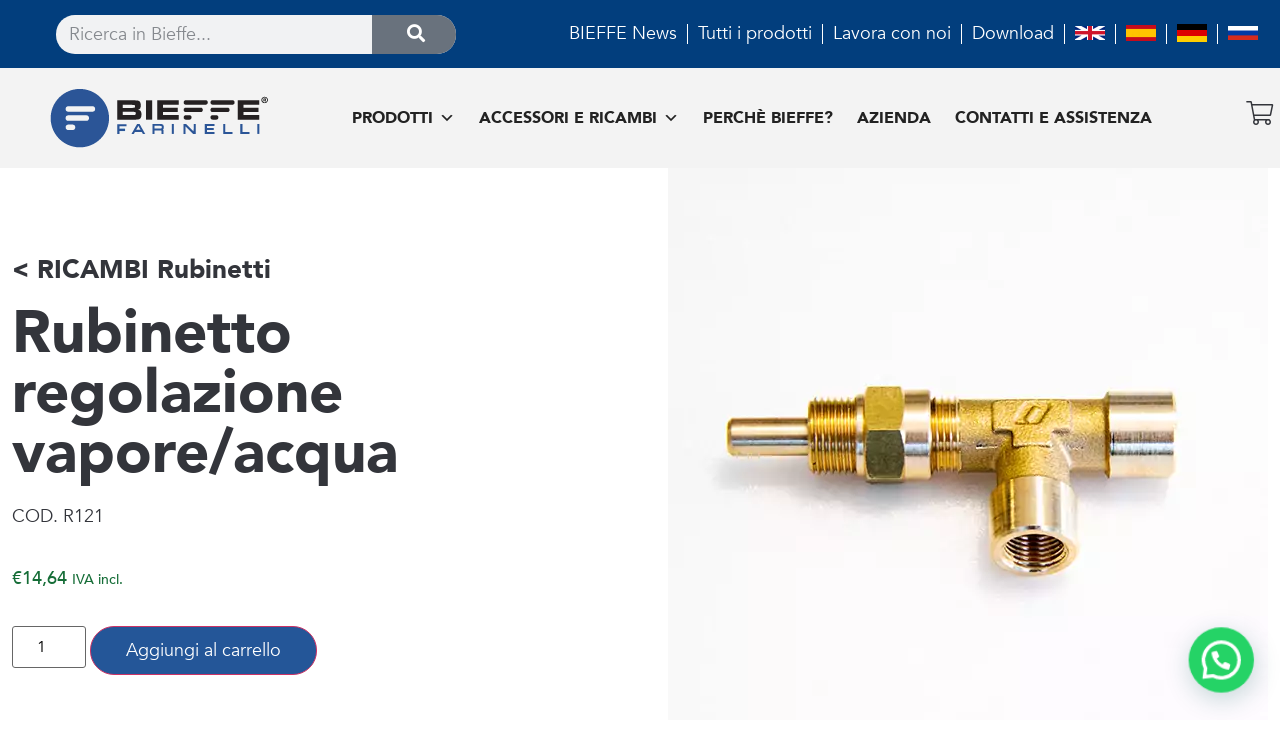

--- FILE ---
content_type: text/html; charset=UTF-8
request_url: https://www.bieffeitalia.it/prodotto/rubinetto-regolazione-vap-acqua/
body_size: 41313
content:
<!doctype html>
<html lang="it-IT">
<head>
	<meta charset="UTF-8">
	<meta name="viewport" content="width=device-width, initial-scale=1">
	<link rel="profile" href="https://gmpg.org/xfn/11">
	<meta name='robots' content='index, follow, max-image-preview:large, max-snippet:-1, max-video-preview:-1' />
	<style>img:is([sizes="auto" i], [sizes^="auto," i]) { contain-intrinsic-size: 3000px 1500px }</style>
	
	<!-- This site is optimized with the Yoast SEO plugin v26.6 - https://yoast.com/wordpress/plugins/seo/ -->
	<title>Rubinetto regolazione vapore/acqua - Bieffe Farinelli</title>
	<link rel="canonical" href="https://www.bieffeitalia.it/prodotto/rubinetto-regolazione-vap-acqua/" />
	<meta property="og:locale" content="it_IT" />
	<meta property="og:type" content="article" />
	<meta property="og:title" content="Rubinetto regolazione vapore/acqua - Bieffe Farinelli" />
	<meta property="og:description" content="COD. R121" />
	<meta property="og:url" content="https://www.bieffeitalia.it/prodotto/rubinetto-regolazione-vap-acqua/" />
	<meta property="og:site_name" content="Bieffe Farinelli" />
	<meta property="article:modified_time" content="2022-05-24T09:34:55+00:00" />
	<meta property="og:image" content="https://www.bieffeitalia.it/wp-content/uploads/2020/09/R121_600.jpg" />
	<meta property="og:image:width" content="600" />
	<meta property="og:image:height" content="600" />
	<meta property="og:image:type" content="image/jpeg" />
	<meta name="twitter:card" content="summary_large_image" />
	<script type="application/ld+json" class="yoast-schema-graph">{"@context":"https://schema.org","@graph":[{"@type":"WebPage","@id":"https://www.bieffeitalia.it/prodotto/rubinetto-regolazione-vap-acqua/","url":"https://www.bieffeitalia.it/prodotto/rubinetto-regolazione-vap-acqua/","name":"Rubinetto regolazione vapore/acqua - Bieffe Farinelli","isPartOf":{"@id":"https://www.bieffeitalia.it/#website"},"primaryImageOfPage":{"@id":"https://www.bieffeitalia.it/prodotto/rubinetto-regolazione-vap-acqua/#primaryimage"},"image":{"@id":"https://www.bieffeitalia.it/prodotto/rubinetto-regolazione-vap-acqua/#primaryimage"},"thumbnailUrl":"https://www.bieffeitalia.it/wp-content/uploads/2020/09/R121_600.jpg","datePublished":"2020-09-11T10:52:28+00:00","dateModified":"2022-05-24T09:34:55+00:00","breadcrumb":{"@id":"https://www.bieffeitalia.it/prodotto/rubinetto-regolazione-vap-acqua/#breadcrumb"},"inLanguage":"it-IT","potentialAction":[{"@type":"ReadAction","target":["https://www.bieffeitalia.it/prodotto/rubinetto-regolazione-vap-acqua/"]}]},{"@type":"ImageObject","inLanguage":"it-IT","@id":"https://www.bieffeitalia.it/prodotto/rubinetto-regolazione-vap-acqua/#primaryimage","url":"https://www.bieffeitalia.it/wp-content/uploads/2020/09/R121_600.jpg","contentUrl":"https://www.bieffeitalia.it/wp-content/uploads/2020/09/R121_600.jpg","width":600,"height":600,"caption":"Rubinetto regolazione vapore/acqua"},{"@type":"BreadcrumbList","@id":"https://www.bieffeitalia.it/prodotto/rubinetto-regolazione-vap-acqua/#breadcrumb","itemListElement":[{"@type":"ListItem","position":1,"name":"Home","item":"https://www.bieffeitalia.it/"},{"@type":"ListItem","position":2,"name":"All products","item":"https://www.bieffeitalia.it/all-products/"},{"@type":"ListItem","position":3,"name":"Rubinetto regolazione vapore/acqua"}]},{"@type":"WebSite","@id":"https://www.bieffeitalia.it/#website","url":"https://www.bieffeitalia.it/","name":"Bieffe Farinelli","description":"Generatori di vapore professionali, ferro da stiro vapore e macchine pulizia industriale","publisher":{"@id":"https://www.bieffeitalia.it/#organization"},"potentialAction":[{"@type":"SearchAction","target":{"@type":"EntryPoint","urlTemplate":"https://www.bieffeitalia.it/?s={search_term_string}"},"query-input":{"@type":"PropertyValueSpecification","valueRequired":true,"valueName":"search_term_string"}}],"inLanguage":"it-IT"},{"@type":"Organization","@id":"https://www.bieffeitalia.it/#organization","name":"Bieffe Italia","url":"https://www.bieffeitalia.it/","logo":{"@type":"ImageObject","inLanguage":"it-IT","@id":"https://www.bieffeitalia.it/#/schema/logo/image/","url":"https://www.bieffeitalia.it/wp-content/uploads/2020/04/logo.svg","contentUrl":"https://www.bieffeitalia.it/wp-content/uploads/2020/04/logo.svg","width":861,"height":251,"caption":"Bieffe Italia"},"image":{"@id":"https://www.bieffeitalia.it/#/schema/logo/image/"}}]}</script>
	<!-- / Yoast SEO plugin. -->


<link rel="alternate" type="application/rss+xml" title="Bieffe Farinelli &raquo; Feed" href="https://www.bieffeitalia.it/feed/" />
<link rel="alternate" type="application/rss+xml" title="Bieffe Farinelli &raquo; Feed dei commenti" href="https://www.bieffeitalia.it/comments/feed/" />
<link rel="alternate" type="application/rss+xml" title="Bieffe Farinelli &raquo; Rubinetto regolazione vapore/acqua Feed dei commenti" href="https://www.bieffeitalia.it/prodotto/rubinetto-regolazione-vap-acqua/feed/" />
<script>
window._wpemojiSettings = {"baseUrl":"https:\/\/s.w.org\/images\/core\/emoji\/16.0.1\/72x72\/","ext":".png","svgUrl":"https:\/\/s.w.org\/images\/core\/emoji\/16.0.1\/svg\/","svgExt":".svg","source":{"concatemoji":"https:\/\/www.bieffeitalia.it\/wp-includes\/js\/wp-emoji-release.min.js"}};
/*! This file is auto-generated */
!function(s,n){var o,i,e;function c(e){try{var t={supportTests:e,timestamp:(new Date).valueOf()};sessionStorage.setItem(o,JSON.stringify(t))}catch(e){}}function p(e,t,n){e.clearRect(0,0,e.canvas.width,e.canvas.height),e.fillText(t,0,0);var t=new Uint32Array(e.getImageData(0,0,e.canvas.width,e.canvas.height).data),a=(e.clearRect(0,0,e.canvas.width,e.canvas.height),e.fillText(n,0,0),new Uint32Array(e.getImageData(0,0,e.canvas.width,e.canvas.height).data));return t.every(function(e,t){return e===a[t]})}function u(e,t){e.clearRect(0,0,e.canvas.width,e.canvas.height),e.fillText(t,0,0);for(var n=e.getImageData(16,16,1,1),a=0;a<n.data.length;a++)if(0!==n.data[a])return!1;return!0}function f(e,t,n,a){switch(t){case"flag":return n(e,"\ud83c\udff3\ufe0f\u200d\u26a7\ufe0f","\ud83c\udff3\ufe0f\u200b\u26a7\ufe0f")?!1:!n(e,"\ud83c\udde8\ud83c\uddf6","\ud83c\udde8\u200b\ud83c\uddf6")&&!n(e,"\ud83c\udff4\udb40\udc67\udb40\udc62\udb40\udc65\udb40\udc6e\udb40\udc67\udb40\udc7f","\ud83c\udff4\u200b\udb40\udc67\u200b\udb40\udc62\u200b\udb40\udc65\u200b\udb40\udc6e\u200b\udb40\udc67\u200b\udb40\udc7f");case"emoji":return!a(e,"\ud83e\udedf")}return!1}function g(e,t,n,a){var r="undefined"!=typeof WorkerGlobalScope&&self instanceof WorkerGlobalScope?new OffscreenCanvas(300,150):s.createElement("canvas"),o=r.getContext("2d",{willReadFrequently:!0}),i=(o.textBaseline="top",o.font="600 32px Arial",{});return e.forEach(function(e){i[e]=t(o,e,n,a)}),i}function t(e){var t=s.createElement("script");t.src=e,t.defer=!0,s.head.appendChild(t)}"undefined"!=typeof Promise&&(o="wpEmojiSettingsSupports",i=["flag","emoji"],n.supports={everything:!0,everythingExceptFlag:!0},e=new Promise(function(e){s.addEventListener("DOMContentLoaded",e,{once:!0})}),new Promise(function(t){var n=function(){try{var e=JSON.parse(sessionStorage.getItem(o));if("object"==typeof e&&"number"==typeof e.timestamp&&(new Date).valueOf()<e.timestamp+604800&&"object"==typeof e.supportTests)return e.supportTests}catch(e){}return null}();if(!n){if("undefined"!=typeof Worker&&"undefined"!=typeof OffscreenCanvas&&"undefined"!=typeof URL&&URL.createObjectURL&&"undefined"!=typeof Blob)try{var e="postMessage("+g.toString()+"("+[JSON.stringify(i),f.toString(),p.toString(),u.toString()].join(",")+"));",a=new Blob([e],{type:"text/javascript"}),r=new Worker(URL.createObjectURL(a),{name:"wpTestEmojiSupports"});return void(r.onmessage=function(e){c(n=e.data),r.terminate(),t(n)})}catch(e){}c(n=g(i,f,p,u))}t(n)}).then(function(e){for(var t in e)n.supports[t]=e[t],n.supports.everything=n.supports.everything&&n.supports[t],"flag"!==t&&(n.supports.everythingExceptFlag=n.supports.everythingExceptFlag&&n.supports[t]);n.supports.everythingExceptFlag=n.supports.everythingExceptFlag&&!n.supports.flag,n.DOMReady=!1,n.readyCallback=function(){n.DOMReady=!0}}).then(function(){return e}).then(function(){var e;n.supports.everything||(n.readyCallback(),(e=n.source||{}).concatemoji?t(e.concatemoji):e.wpemoji&&e.twemoji&&(t(e.twemoji),t(e.wpemoji)))}))}((window,document),window._wpemojiSettings);
</script>
<link rel='stylesheet' id='berocket_mm_quantity_style-css' href='https://www.bieffeitalia.it/wp-content/plugins/minmax-quantity-for-woocommerce/css/shop.css' media='all' />
<link rel='stylesheet' id='payway-css-css' href='https://www.bieffeitalia.it/wp-content/plugins/sinergia_payway/payway.css' media='all' />
<style id='wp-emoji-styles-inline-css'>

	img.wp-smiley, img.emoji {
		display: inline !important;
		border: none !important;
		box-shadow: none !important;
		height: 1em !important;
		width: 1em !important;
		margin: 0 0.07em !important;
		vertical-align: -0.1em !important;
		background: none !important;
		padding: 0 !important;
	}
</style>
<link rel='stylesheet' id='wp-block-library-css' href='https://www.bieffeitalia.it/wp-includes/css/dist/block-library/style.min.css' media='all' />
<link rel='stylesheet' id='directorist-account-button-style-css' href='https://www.bieffeitalia.it/wp-content/plugins/directorist/blocks/build/account-button/style-index.css' media='all' />
<style id='directorist-search-modal-style-inline-css'>
.dspb-container,.dspb-container-fluid{width:100%;padding-right:var(--bs-gutter-x, 0.75rem);padding-left:var(--bs-gutter-x, 0.75rem);margin-right:auto;margin-left:auto}@media(min-width: 576px){.dspb-container,.dspb-container-sm{max-width:540px}}@media(min-width: 768px){.dspb-container,.dspb-container-md,.dspb-container-sm{max-width:720px}}@media(min-width: 992px){.dspb-container,.dspb-container-lg,.dspb-container-md,.dspb-container-sm{max-width:960px}}@media(min-width: 1200px){.dspb-container,.dspb-container-lg,.dspb-container-md,.dspb-container-sm,.dspb-container-xl{max-width:1140px}}@media(min-width: 1400px){.dspb-container,.dspb-container-lg,.dspb-container-md,.dspb-container-sm,.dspb-container-xl,.dspb-container-xxl{max-width:1320px}}.dspb-row{--bs-gutter-x: 1.5rem;--bs-gutter-y: 0;display:-webkit-box;display:-webkit-flex;display:-ms-flexbox;display:flex;-webkit-flex-wrap:wrap;-ms-flex-wrap:wrap;flex-wrap:wrap;margin-top:calc(var(--bs-gutter-y)*-1);margin-right:calc(var(--bs-gutter-x)*-0.5);margin-left:calc(var(--bs-gutter-x)*-0.5)}.dspb-row>*{width:100%}.directorist-search-popup-block{display:-webkit-inline-box;display:-webkit-inline-flex;display:-ms-inline-flexbox;display:inline-flex;-webkit-box-align:center;-webkit-align-items:center;-ms-flex-align:center;align-items:center}.directorist-search-popup-block__popup:not(.responsive-true){position:fixed;top:0;left:0;width:100%;height:auto;-webkit-transition:all .3s ease-in-out;transition:all .3s ease-in-out;-webkit-transform:translate(0, -50%) scaleY(0);transform:translate(0, -50%) scaleY(0);opacity:0;visibility:hidden;z-index:1031;background-color:var(--directorist-color-white);-webkit-box-shadow:0 5px 10px rgba(143,142,159,.1);box-shadow:0 5px 10px rgba(143,142,159,.1)}.directorist-search-popup-block__popup:not(.responsive-true).show{-webkit-transform:translate(0, 0) scaleY(1);transform:translate(0, 0) scaleY(1);opacity:1;visibility:visible}@media only screen and (max-width: 575px){.directorist-search-popup-block__popup.responsive-true .directorist-search-form-action__modal{display:none}}.directorist-search-popup-block__form{max-height:400px;overflow-y:auto;overflow-x:hidden;display:-webkit-box;display:-webkit-flex;display:-ms-flexbox;display:flex;padding:30px;margin-bottom:30px;scrollbar-width:thin;scrollbar-color:var(--directorist-color-border) var(--directorist-color-white)}@media only screen and (max-width: 767px){.directorist-search-popup-block__form{padding:30px 0 0}}@media only screen and (max-width: 575px){.directorist-search-popup-block__form{padding:30px 30px 0 6px}}.directorist-search-popup-block__form::-webkit-scrollbar{width:11px}.directorist-search-popup-block__form::-webkit-scrollbar-track{background:var(--directorist-color-white)}.directorist-search-popup-block__form::-webkit-scrollbar-thumb{background-color:var(--directorist-color-border);border-radius:6px;border:3px solid var(--directorist-color-white)}.directorist-search-popup-block__form-close{position:fixed;top:35px;right:50px;border:none;opacity:1;cursor:pointer;-webkit-transition:.3s ease-in-out;transition:.3s ease-in-out;z-index:99999;line-height:.8;display:-webkit-box;display:-webkit-flex;display:-ms-flexbox;display:flex;-webkit-box-align:center;-webkit-align-items:center;-ms-flex-align:center;align-items:center;-webkit-box-pack:center;-webkit-justify-content:center;-ms-flex-pack:center;justify-content:center;width:30px;height:30px;border-radius:50%;background-color:rgba(var(--directorist-color-danger-rgb), 0.15);-webkit-transition:.2s ease-in-out;transition:.2s ease-in-out}.directorist-search-popup-block__form-close .directorist-icon-mask:after{background-color:var(--directorist-color-danger)}@media only screen and (max-width: 767px){.directorist-search-popup-block__form-close{top:50px;right:15px}}@media only screen and (max-width: 575px){.directorist-search-popup-block__form-close{display:none}}.directorist-search-popup-block__overlay{position:fixed;top:0;left:0;width:100%;height:0;background-color:rgba(var(--directorist-color-dark-rgb), 0.2);-webkit-transition:.3s;transition:.3s;opacity:0;z-index:-1}.directorist-search-popup-block__overlay.show{height:100%;opacity:1;visibility:visible;z-index:1030;overflow-y:hidden}.directorist-search-popup-block-hidden{overflow:hidden}.directorist-search-popup-block__button{cursor:pointer;display:-webkit-inline-box;display:-webkit-inline-flex;display:-ms-inline-flexbox;display:inline-flex;-webkit-box-align:center;-webkit-align-items:center;-ms-flex-align:center;align-items:center;gap:6px}@media only screen and (max-width: 600px){.directorist-search-popup-block__button{width:40px;height:40px;-webkit-box-pack:center;-webkit-justify-content:center;-ms-flex-pack:center;justify-content:center;border:1px solid var(--directorist-color-border);border-radius:50%}.directorist-search-popup-block__button:hover .directorist-icon-mask:after{background-color:currentColor}}.directorist-search-popup-block__button .directorist-icon-mask:after{background-color:var(--directorist-color-gray)}.directorist-search-popup-block .directorist-search-contents{padding:65px 0 10px;width:100%}@media only screen and (max-width: 575px){.directorist-search-popup-block .directorist-search-contents{padding:0}}@media only screen and (min-width: 783.99px){.admin-bar .dspb-search__popup{top:32px}}@media only screen and (max-width: 782.99px){.admin-bar .dspb-search__popup{top:46px}}.wp-block-button__link{cursor:pointer;display:inline-block;text-align:center;word-break:break-word;-webkit-box-sizing:border-box;box-sizing:border-box}.wp-block-button__link.aligncenter{text-align:center}.wp-block-button__link.alignright{text-align:right}:where(.wp-block-button__link){-webkit-box-shadow:none;box-shadow:none;text-decoration:none;border-radius:9999px;padding:calc(.667em + 2px) calc(1.333em + 2px)}.wp-block-directorist-account-block-directorist-account-block[style*=text-decoration] .wp-block-button__link{text-decoration:inherit}.wp-block-directorist-account-block-directorist-account-block.has-custom-width{max-width:none}.wp-block-directorist-account-block-directorist-account-block.has-custom-width .wp-block-button__link{width:100%}.wp-block-directorist-account-block-directorist-account-block.has-custom-font-size .wp-block-button__link{font-size:inherit}.wp-block-directorist-account-block-directorist-account-block.wp-block-button__width-25{width:calc(25% - var(--wp--style--block-gap, 0.5em)*.75)}.wp-block-directorist-account-block-directorist-account-block.wp-block-button__width-50{width:calc(50% - var(--wp--style--block-gap, 0.5em)*.5)}.wp-block-directorist-account-block-directorist-account-block.wp-block-button__width-75{width:calc(75% - var(--wp--style--block-gap, 0.5em)*.25)}.wp-block-directorist-account-block-directorist-account-block.wp-block-button__width-100{width:100%;-webkit-flex-basis:100%;-ms-flex-preferred-size:100%;flex-basis:100%}.wp-block-directorist-account-block-directorist-account-block.is-style-squared,.wp-block-directorist-account-block-directorist-account-block__link.wp-block-directorist-account-block-directorist-account-block.is-style-squared{border-radius:0}.wp-block-directorist-account-block-directorist-account-block.no-border-radius,.wp-block-button__link.no-border-radius{border-radius:0 !important}:root :where(.wp-block-directorist-account-block-directorist-account-block.is-style-outline>.wp-block-button__link),:root :where(.wp-block-directorist-account-block-directorist-account-block .wp-block-button__link.is-style-outline){border:2px solid currentColor;padding:.667em 1.333em}:root :where(.wp-block-directorist-account-block-directorist-account-block.is-style-outline>.wp-block-button__link:not(.has-text-color)),:root :where(.wp-block-directorist-account-block-directorist-account-block .wp-block-button__link.is-style-outline:not(.has-text-color)){color:currentColor}:root :where(.wp-block-directorist-account-block-directorist-account-block.is-style-outline>.wp-block-button__link:not(.has-background)),:root :where(.wp-block-directorist-account-block-directorist-account-block .wp-block-button__link.is-style-outline:not(.has-background)){background-color:rgba(0,0,0,0);background-image:none}

</style>
<style id='joinchat-button-style-inline-css'>
.wp-block-joinchat-button{border:none!important;text-align:center}.wp-block-joinchat-button figure{display:table;margin:0 auto;padding:0}.wp-block-joinchat-button figcaption{font:normal normal 400 .6em/2em var(--wp--preset--font-family--system-font,sans-serif);margin:0;padding:0}.wp-block-joinchat-button .joinchat-button__qr{background-color:#fff;border:6px solid #25d366;border-radius:30px;box-sizing:content-box;display:block;height:200px;margin:auto;overflow:hidden;padding:10px;width:200px}.wp-block-joinchat-button .joinchat-button__qr canvas,.wp-block-joinchat-button .joinchat-button__qr img{display:block;margin:auto}.wp-block-joinchat-button .joinchat-button__link{align-items:center;background-color:#25d366;border:6px solid #25d366;border-radius:30px;display:inline-flex;flex-flow:row nowrap;justify-content:center;line-height:1.25em;margin:0 auto;text-decoration:none}.wp-block-joinchat-button .joinchat-button__link:before{background:transparent var(--joinchat-ico) no-repeat center;background-size:100%;content:"";display:block;height:1.5em;margin:-.75em .75em -.75em 0;width:1.5em}.wp-block-joinchat-button figure+.joinchat-button__link{margin-top:10px}@media (orientation:landscape)and (min-height:481px),(orientation:portrait)and (min-width:481px){.wp-block-joinchat-button.joinchat-button--qr-only figure+.joinchat-button__link{display:none}}@media (max-width:480px),(orientation:landscape)and (max-height:480px){.wp-block-joinchat-button figure{display:none}}

</style>
<link rel='stylesheet' id='directorist-select2-style-css' href='https://www.bieffeitalia.it/wp-content/plugins/directorist/assets/vendor-css/select2.css' media='all' />
<link rel='stylesheet' id='directorist-ez-media-uploader-style-css' href='https://www.bieffeitalia.it/wp-content/plugins/directorist/assets/vendor-css/ez-media-uploader.css' media='all' />
<link rel='stylesheet' id='directorist-swiper-style-css' href='https://www.bieffeitalia.it/wp-content/plugins/directorist/assets/vendor-css/swiper.css' media='all' />
<link rel='stylesheet' id='directorist-sweetalert-style-css' href='https://www.bieffeitalia.it/wp-content/plugins/directorist/assets/vendor-css/sweetalert.css' media='all' />
<link rel='stylesheet' id='directorist-main-style-css' href='https://www.bieffeitalia.it/wp-content/plugins/directorist/assets/css/public-main.css' media='all' />
<style id='directorist-main-style-inline-css'>
:root{--directorist-color-primary:#000;--directorist-color-primary-rgb:0,0,0;--directorist-color-secondary:#F2F3F5;--directorist-color-secondary-rgb:242,243,245;--directorist-color-dark:#000;--directorist-color-dark-rgb:0,0,0;--directorist-color-success:#28A800;--directorist-color-success-rgb:40,168,0;--directorist-color-info:#2c99ff;--directorist-color-info-rgb:44,153,255;--directorist-color-warning:#f28100;--directorist-color-warning-rgb:242,129,0;--directorist-color-danger:#f80718;--directorist-color-danger-rgb:248,7,24;--directorist-color-white:#fff;--directorist-color-white-rgb:255,255,255;--directorist-color-body:#404040;--directorist-color-gray:#bcbcbc;--directorist-color-gray-rgb:188,188,188;--directorist-color-gray-hover:#BCBCBC;--directorist-color-light:#ededed;--directorist-color-light-hover:#fff;--directorist-color-light-gray:#808080;--directorist-color-light-gray-rgb:237,237,237;--directorist-color-deep-gray:#808080;--directorist-color-bg-gray:#f4f4f4;--directorist-color-bg-light-gray:#F4F5F6;--directorist-color-bg-light:#EDEDED;--directorist-color-placeholder:#6c757d;--directorist-color-overlay:rgba(var(--directorist-color-dark-rgb),.5);--directorist-color-overlay-normal:rgba(var(--directorist-color-dark-rgb),.2);--directorist-color-border:#e9e9e9;--directorist-color-border-light:#f5f5f5;--directorist-color-border-gray:#d9d9d9;--directorist-box-shadow:0 4px 6px rgba(0,0,0,.04);--directorist-box-shadow-sm:0 2px 5px rgba(0,0,0,.05);--directorist-color-open-badge:#32cc6f;--directorist-color-closed-badge:#e23636;--directorist-color-featured-badge:#fa8b0c;--directorist-color-popular-badge:#f51957;--directorist-color-new-badge:#122069;--directorist-color-marker-shape:#444752;--directorist-color-marker-icon:#fff;--directorist-color-marker-shape-rgb:68,71,82;--directorist-fw-regular:400;--directorist-fw-medium:500;--directorist-fw-semiBold:600;--directorist-fw-bold:700;--directorist-border-radius-xs:8px;--directorist-border-radius-sm:10px;--directorist-border-radius-md:12px;--directorist-border-radius-lg:16px;--directorist-color-btn:var(--directorist-color-primary);--directorist-color-btn-hover:rgba(var(--directorist-color-primary-rgb),.80);--directorist-color-btn-border:var(--directorist-color-primary);--directorist-color-btn-primary:#fff;--directorist-color-btn-primary-rgb:0,0,0;--directorist-color-btn-primary-bg:#000;--directorist-color-btn-primary-border:#000;--directorist-color-btn-secondary:#000;--directorist-color-btn-secondary-rgb:0,0,0;--directorist-color-btn-secondary-bg:#f2f3f5;--directorist-color-btn-secondary-border:#f2f3f5;--directorist-color-star:var(--directorist-color-warning);--gallery-crop-width:740px;--gallery-crop-height:580px}.pricing .price_action .price_action--btn,#directorist.atbd_wrapper .btn-primary,.default-ad-search .submit_btn .btn-default,.atbd_content_active #directorist.atbd_wrapper.dashboard_area .user_pro_img_area .user_img .choose_btn #upload_pro_pic,#directorist.atbd_wrapper .at-modal .at-modal-close,.atbdp_login_form_shortcode #loginform p input[type=submit],.atbd_manage_fees_wrapper .table tr .action p .btn-block,#directorist.atbd_wrapper #atbdp-checkout-form #atbdp_checkout_submit_btn,#directorist.atbd_wrapper .ezmu__btn,.default-ad-search .submit_btn .btn-primary,.directorist-content-active .widget.atbd_widget .directorist .btn,.directorist-btn.directorist-btn-dark,.atbd-add-payment-method form .atbd-save-card,#bhCopyTime,#bhAddNew,.directorist-content-active .widget.atbd_widget .atbd_author_info_widget .btn{color:var(--directorist-color-white)}.pricing .price_action .price_action--btn:hover,#directorist.atbd_wrapper .btn-primary:hover,.default-ad-search .submit_btn .btn-default:hover,.atbd_content_active #directorist.atbd_wrapper.dashboard_area .user_pro_img_area .user_img .choose_btn #upload_pro_pic:hover,#directorist.atbd_wrapper .at-modal .at-modal-close:hover,.atbdp_login_form_shortcode #loginform p input[type=submit]:hover,.atbd_manage_fees_wrapper .table tr .action p .btn-block:hover,#directorist.atbd_wrapper #atbdp-checkout-form #atbdp_checkout_submit_btn:hover,#directorist.atbd_wrapper .ezmu__btn:hover,.default-ad-search .submit_btn .btn-primary:hover,.directorist-content-active .widget.atbd_widget .directorist .btn:hover,.directorist-btn.directorist-btn-dark:hover,.atbd-add-payment-method form .atbd-save-card:hover,#bhCopyTime:hover,#bhAddNew:hover,.bdb-select-hours .bdb-remove:hover,.directorist-content-active .widget.atbd_widget .atbd_author_info_widget .btn:hover{color:var(--directorist-color-white)}.pricing .price_action .price_action--btn,#directorist.atbd_wrapper .btn-primary,.default-ad-search .submit_btn .btn-default,.atbd_content_active #directorist.atbd_wrapper.dashboard_area .user_pro_img_area .user_img .choose_btn #upload_pro_pic,#directorist.atbd_wrapper .at-modal .at-modal-close,.atbdp_login_form_shortcode #loginform p input[type=submit],.atbd_manage_fees_wrapper .table tr .action p .btn-block,#directorist.atbd_wrapper .ezmu__btn,.default-ad-search .submit_btn .btn-primary .directorist-content-active .widget.atbd_widget .directorist .btn,.directorist-btn.directorist-btn-dark,.atbd-add-payment-method form .atbd-save-card,#bhCopyTime,#bhAddNew,.bdb-select-hours .bdb-remove,.directorist-content-active .widget.atbd_widget .atbd_author_info_widget .btn{background:var(--directorist-color-btn-primary-bg)}.pricing .price_action .price_action--btn:hover,#directorist.atbd_wrapper .btn-primary:hover,#directorist.atbd_wrapper .at-modal .at-modal-close:hover,.default-ad-search .submit_btn .btn-default:hover,.atbd_content_active #directorist.atbd_wrapper.dashboard_area .user_pro_img_area .user_img .choose_btn #upload_pro_pic:hover,.atbdp_login_form_shortcode #loginform p input[type=submit]:hover,#directorist.atbd_wrapper .ezmu__btn:hover,.default-ad-search .submit_btn .btn-primary:hover,.directorist-content-active .widget.atbd_widget .directorist .btn:hover,.directorist-btn.directorist-btn-dark:hover,.atbd-add-payment-method form .atbd-save-card:hover,#bhCopyTime:hover,#bhAddNew:hover,.bdb-select-hours .bdb-remove:hover,.directorist-content-active .widget.atbd_widget .atbd_author_info_widget .btn:hover{background:var(--directorist-color-btn-hover)}#directorist.atbd_wrapper .btn-primary,.default-ad-search .submit_btn .btn-default,.atbdp_login_form_shortcode #loginform p input[type=submit],.default-ad-search .submit_btn .btn-primary,.directorist-content-active .widget.atbd_widget .directorist .btn,.atbd-add-payment-method form .atbd-save-card,.directorist-content-active .widget.atbd_widget .atbd_author_info_widget .btn{border-color:var(--directorist-color-btn-border)}#directorist.atbd_wrapper .btn-primary:hover,.default-ad-search .submit_btn .btn-default:hover,.atbdp_login_form_shortcode #loginform p input[type=submit]:hover,.default-ad-search .submit_btn .btn-primary:hover,.directorist-content-active .widget.atbd_widget .directorist .btn:hover,.atbd-add-payment-method form .atbd-save-card:hover,.directorist-content-active .widget.atbd_widget .atbd_author_info_widget .btn:hover{border-color:var(--directorist-color-primary)}.ads-advanced .price-frequency .pf-btn input:checked+span,.atbdpr-range .ui-slider-horizontal .ui-slider-range,.custom-control .custom-control-input:checked~.check--select,#directorist.atbd_wrapper .pagination .nav-links .current,.atbd_director_social_wrap a,.widget.atbd_widget[id^=bd] .atbd_author_info_widget .directorist-author-social li a,.widget.atbd_widget[id^=dcl] .atbd_author_info_widget .directorist-author-social li a,.atbd_content_active #directorist.atbd_wrapper .widget.atbd_widget .atbdp.atbdp-widget-tags ul li a:hover{background:var(--directorist-color-primary)!important}.ads-advanced .price-frequency .pf-btn input:checked+span,.directorist-content-active .directorist-type-nav__list .directorist-type-nav__list__current .directorist-type-nav__link,.atbdpr-range .ui-slider-horizontal .ui-slider-handle,.custom-control .custom-control-input:checked~.check--select,.custom-control .custom-control-input:checked~.radio--select,#atpp-plan-change-modal .atm-contents-inner .dcl_pricing_plan input:checked+label:before,#dwpp-plan-renew-modal .atm-contents-inner .dcl_pricing_plan input:checked+label:before{border-color:var(--directorist-color-primary)}.atbd_map_shape{background:var(--directorist-color-marker-shape)!important}.map-icon-label i,.atbd_map_shape>span{color:var(--directorist-color-marker-icon)!important}
:root{--directorist-color-primary:#000;--directorist-color-primary-rgb:0,0,0;--directorist-color-secondary:#F2F3F5;--directorist-color-secondary-rgb:242,243,245;--directorist-color-dark:#000;--directorist-color-dark-rgb:0,0,0;--directorist-color-success:#28A800;--directorist-color-success-rgb:40,168,0;--directorist-color-info:#2c99ff;--directorist-color-info-rgb:44,153,255;--directorist-color-warning:#f28100;--directorist-color-warning-rgb:242,129,0;--directorist-color-danger:#f80718;--directorist-color-danger-rgb:248,7,24;--directorist-color-white:#fff;--directorist-color-white-rgb:255,255,255;--directorist-color-body:#404040;--directorist-color-gray:#bcbcbc;--directorist-color-gray-rgb:188,188,188;--directorist-color-gray-hover:#BCBCBC;--directorist-color-light:#ededed;--directorist-color-light-hover:#fff;--directorist-color-light-gray:#808080;--directorist-color-light-gray-rgb:237,237,237;--directorist-color-deep-gray:#808080;--directorist-color-bg-gray:#f4f4f4;--directorist-color-bg-light-gray:#F4F5F6;--directorist-color-bg-light:#EDEDED;--directorist-color-placeholder:#6c757d;--directorist-color-overlay:rgba(var(--directorist-color-dark-rgb),.5);--directorist-color-overlay-normal:rgba(var(--directorist-color-dark-rgb),.2);--directorist-color-border:#e9e9e9;--directorist-color-border-light:#f5f5f5;--directorist-color-border-gray:#d9d9d9;--directorist-box-shadow:0 4px 6px rgba(0,0,0,.04);--directorist-box-shadow-sm:0 2px 5px rgba(0,0,0,.05);--directorist-color-open-badge:#32cc6f;--directorist-color-closed-badge:#e23636;--directorist-color-featured-badge:#fa8b0c;--directorist-color-popular-badge:#f51957;--directorist-color-new-badge:#122069;--directorist-color-marker-shape:#444752;--directorist-color-marker-icon:#fff;--directorist-color-marker-shape-rgb:68,71,82;--directorist-fw-regular:400;--directorist-fw-medium:500;--directorist-fw-semiBold:600;--directorist-fw-bold:700;--directorist-border-radius-xs:8px;--directorist-border-radius-sm:10px;--directorist-border-radius-md:12px;--directorist-border-radius-lg:16px;--directorist-color-btn:var(--directorist-color-primary);--directorist-color-btn-hover:rgba(var(--directorist-color-primary-rgb),.80);--directorist-color-btn-border:var(--directorist-color-primary);--directorist-color-btn-primary:#fff;--directorist-color-btn-primary-rgb:0,0,0;--directorist-color-btn-primary-bg:#000;--directorist-color-btn-primary-border:#000;--directorist-color-btn-secondary:#000;--directorist-color-btn-secondary-rgb:0,0,0;--directorist-color-btn-secondary-bg:#f2f3f5;--directorist-color-btn-secondary-border:#f2f3f5;--directorist-color-star:var(--directorist-color-warning);--gallery-crop-width:740px;--gallery-crop-height:580px}.pricing .price_action .price_action--btn,#directorist.atbd_wrapper .btn-primary,.default-ad-search .submit_btn .btn-default,.atbd_content_active #directorist.atbd_wrapper.dashboard_area .user_pro_img_area .user_img .choose_btn #upload_pro_pic,#directorist.atbd_wrapper .at-modal .at-modal-close,.atbdp_login_form_shortcode #loginform p input[type=submit],.atbd_manage_fees_wrapper .table tr .action p .btn-block,#directorist.atbd_wrapper #atbdp-checkout-form #atbdp_checkout_submit_btn,#directorist.atbd_wrapper .ezmu__btn,.default-ad-search .submit_btn .btn-primary,.directorist-content-active .widget.atbd_widget .directorist .btn,.directorist-btn.directorist-btn-dark,.atbd-add-payment-method form .atbd-save-card,#bhCopyTime,#bhAddNew,.directorist-content-active .widget.atbd_widget .atbd_author_info_widget .btn{color:var(--directorist-color-white)}.pricing .price_action .price_action--btn:hover,#directorist.atbd_wrapper .btn-primary:hover,.default-ad-search .submit_btn .btn-default:hover,.atbd_content_active #directorist.atbd_wrapper.dashboard_area .user_pro_img_area .user_img .choose_btn #upload_pro_pic:hover,#directorist.atbd_wrapper .at-modal .at-modal-close:hover,.atbdp_login_form_shortcode #loginform p input[type=submit]:hover,.atbd_manage_fees_wrapper .table tr .action p .btn-block:hover,#directorist.atbd_wrapper #atbdp-checkout-form #atbdp_checkout_submit_btn:hover,#directorist.atbd_wrapper .ezmu__btn:hover,.default-ad-search .submit_btn .btn-primary:hover,.directorist-content-active .widget.atbd_widget .directorist .btn:hover,.directorist-btn.directorist-btn-dark:hover,.atbd-add-payment-method form .atbd-save-card:hover,#bhCopyTime:hover,#bhAddNew:hover,.bdb-select-hours .bdb-remove:hover,.directorist-content-active .widget.atbd_widget .atbd_author_info_widget .btn:hover{color:var(--directorist-color-white)}.pricing .price_action .price_action--btn,#directorist.atbd_wrapper .btn-primary,.default-ad-search .submit_btn .btn-default,.atbd_content_active #directorist.atbd_wrapper.dashboard_area .user_pro_img_area .user_img .choose_btn #upload_pro_pic,#directorist.atbd_wrapper .at-modal .at-modal-close,.atbdp_login_form_shortcode #loginform p input[type=submit],.atbd_manage_fees_wrapper .table tr .action p .btn-block,#directorist.atbd_wrapper .ezmu__btn,.default-ad-search .submit_btn .btn-primary .directorist-content-active .widget.atbd_widget .directorist .btn,.directorist-btn.directorist-btn-dark,.atbd-add-payment-method form .atbd-save-card,#bhCopyTime,#bhAddNew,.bdb-select-hours .bdb-remove,.directorist-content-active .widget.atbd_widget .atbd_author_info_widget .btn{background:var(--directorist-color-btn-primary-bg)}.pricing .price_action .price_action--btn:hover,#directorist.atbd_wrapper .btn-primary:hover,#directorist.atbd_wrapper .at-modal .at-modal-close:hover,.default-ad-search .submit_btn .btn-default:hover,.atbd_content_active #directorist.atbd_wrapper.dashboard_area .user_pro_img_area .user_img .choose_btn #upload_pro_pic:hover,.atbdp_login_form_shortcode #loginform p input[type=submit]:hover,#directorist.atbd_wrapper .ezmu__btn:hover,.default-ad-search .submit_btn .btn-primary:hover,.directorist-content-active .widget.atbd_widget .directorist .btn:hover,.directorist-btn.directorist-btn-dark:hover,.atbd-add-payment-method form .atbd-save-card:hover,#bhCopyTime:hover,#bhAddNew:hover,.bdb-select-hours .bdb-remove:hover,.directorist-content-active .widget.atbd_widget .atbd_author_info_widget .btn:hover{background:var(--directorist-color-btn-hover)}#directorist.atbd_wrapper .btn-primary,.default-ad-search .submit_btn .btn-default,.atbdp_login_form_shortcode #loginform p input[type=submit],.default-ad-search .submit_btn .btn-primary,.directorist-content-active .widget.atbd_widget .directorist .btn,.atbd-add-payment-method form .atbd-save-card,.directorist-content-active .widget.atbd_widget .atbd_author_info_widget .btn{border-color:var(--directorist-color-btn-border)}#directorist.atbd_wrapper .btn-primary:hover,.default-ad-search .submit_btn .btn-default:hover,.atbdp_login_form_shortcode #loginform p input[type=submit]:hover,.default-ad-search .submit_btn .btn-primary:hover,.directorist-content-active .widget.atbd_widget .directorist .btn:hover,.atbd-add-payment-method form .atbd-save-card:hover,.directorist-content-active .widget.atbd_widget .atbd_author_info_widget .btn:hover{border-color:var(--directorist-color-primary)}.ads-advanced .price-frequency .pf-btn input:checked+span,.atbdpr-range .ui-slider-horizontal .ui-slider-range,.custom-control .custom-control-input:checked~.check--select,#directorist.atbd_wrapper .pagination .nav-links .current,.atbd_director_social_wrap a,.widget.atbd_widget[id^=bd] .atbd_author_info_widget .directorist-author-social li a,.widget.atbd_widget[id^=dcl] .atbd_author_info_widget .directorist-author-social li a,.atbd_content_active #directorist.atbd_wrapper .widget.atbd_widget .atbdp.atbdp-widget-tags ul li a:hover{background:var(--directorist-color-primary)!important}.ads-advanced .price-frequency .pf-btn input:checked+span,.directorist-content-active .directorist-type-nav__list .directorist-type-nav__list__current .directorist-type-nav__link,.atbdpr-range .ui-slider-horizontal .ui-slider-handle,.custom-control .custom-control-input:checked~.check--select,.custom-control .custom-control-input:checked~.radio--select,#atpp-plan-change-modal .atm-contents-inner .dcl_pricing_plan input:checked+label:before,#dwpp-plan-renew-modal .atm-contents-inner .dcl_pricing_plan input:checked+label:before{border-color:var(--directorist-color-primary)}.atbd_map_shape{background:var(--directorist-color-marker-shape)!important}.map-icon-label i,.atbd_map_shape>span{color:var(--directorist-color-marker-icon)!important}
:root{--directorist-color-primary:#000;--directorist-color-primary-rgb:0,0,0;--directorist-color-secondary:#F2F3F5;--directorist-color-secondary-rgb:242,243,245;--directorist-color-dark:#000;--directorist-color-dark-rgb:0,0,0;--directorist-color-success:#28A800;--directorist-color-success-rgb:40,168,0;--directorist-color-info:#2c99ff;--directorist-color-info-rgb:44,153,255;--directorist-color-warning:#f28100;--directorist-color-warning-rgb:242,129,0;--directorist-color-danger:#f80718;--directorist-color-danger-rgb:248,7,24;--directorist-color-white:#fff;--directorist-color-white-rgb:255,255,255;--directorist-color-body:#404040;--directorist-color-gray:#bcbcbc;--directorist-color-gray-rgb:188,188,188;--directorist-color-gray-hover:#BCBCBC;--directorist-color-light:#ededed;--directorist-color-light-hover:#fff;--directorist-color-light-gray:#808080;--directorist-color-light-gray-rgb:237,237,237;--directorist-color-deep-gray:#808080;--directorist-color-bg-gray:#f4f4f4;--directorist-color-bg-light-gray:#F4F5F6;--directorist-color-bg-light:#EDEDED;--directorist-color-placeholder:#6c757d;--directorist-color-overlay:rgba(var(--directorist-color-dark-rgb),.5);--directorist-color-overlay-normal:rgba(var(--directorist-color-dark-rgb),.2);--directorist-color-border:#e9e9e9;--directorist-color-border-light:#f5f5f5;--directorist-color-border-gray:#d9d9d9;--directorist-box-shadow:0 4px 6px rgba(0,0,0,.04);--directorist-box-shadow-sm:0 2px 5px rgba(0,0,0,.05);--directorist-color-open-badge:#32cc6f;--directorist-color-closed-badge:#e23636;--directorist-color-featured-badge:#fa8b0c;--directorist-color-popular-badge:#f51957;--directorist-color-new-badge:#122069;--directorist-color-marker-shape:#444752;--directorist-color-marker-icon:#fff;--directorist-color-marker-shape-rgb:68,71,82;--directorist-fw-regular:400;--directorist-fw-medium:500;--directorist-fw-semiBold:600;--directorist-fw-bold:700;--directorist-border-radius-xs:8px;--directorist-border-radius-sm:10px;--directorist-border-radius-md:12px;--directorist-border-radius-lg:16px;--directorist-color-btn:var(--directorist-color-primary);--directorist-color-btn-hover:rgba(var(--directorist-color-primary-rgb),.80);--directorist-color-btn-border:var(--directorist-color-primary);--directorist-color-btn-primary:#fff;--directorist-color-btn-primary-rgb:0,0,0;--directorist-color-btn-primary-bg:#000;--directorist-color-btn-primary-border:#000;--directorist-color-btn-secondary:#000;--directorist-color-btn-secondary-rgb:0,0,0;--directorist-color-btn-secondary-bg:#f2f3f5;--directorist-color-btn-secondary-border:#f2f3f5;--directorist-color-star:var(--directorist-color-warning);--gallery-crop-width:740px;--gallery-crop-height:580px}.pricing .price_action .price_action--btn,#directorist.atbd_wrapper .btn-primary,.default-ad-search .submit_btn .btn-default,.atbd_content_active #directorist.atbd_wrapper.dashboard_area .user_pro_img_area .user_img .choose_btn #upload_pro_pic,#directorist.atbd_wrapper .at-modal .at-modal-close,.atbdp_login_form_shortcode #loginform p input[type=submit],.atbd_manage_fees_wrapper .table tr .action p .btn-block,#directorist.atbd_wrapper #atbdp-checkout-form #atbdp_checkout_submit_btn,#directorist.atbd_wrapper .ezmu__btn,.default-ad-search .submit_btn .btn-primary,.directorist-content-active .widget.atbd_widget .directorist .btn,.directorist-btn.directorist-btn-dark,.atbd-add-payment-method form .atbd-save-card,#bhCopyTime,#bhAddNew,.directorist-content-active .widget.atbd_widget .atbd_author_info_widget .btn{color:var(--directorist-color-white)}.pricing .price_action .price_action--btn:hover,#directorist.atbd_wrapper .btn-primary:hover,.default-ad-search .submit_btn .btn-default:hover,.atbd_content_active #directorist.atbd_wrapper.dashboard_area .user_pro_img_area .user_img .choose_btn #upload_pro_pic:hover,#directorist.atbd_wrapper .at-modal .at-modal-close:hover,.atbdp_login_form_shortcode #loginform p input[type=submit]:hover,.atbd_manage_fees_wrapper .table tr .action p .btn-block:hover,#directorist.atbd_wrapper #atbdp-checkout-form #atbdp_checkout_submit_btn:hover,#directorist.atbd_wrapper .ezmu__btn:hover,.default-ad-search .submit_btn .btn-primary:hover,.directorist-content-active .widget.atbd_widget .directorist .btn:hover,.directorist-btn.directorist-btn-dark:hover,.atbd-add-payment-method form .atbd-save-card:hover,#bhCopyTime:hover,#bhAddNew:hover,.bdb-select-hours .bdb-remove:hover,.directorist-content-active .widget.atbd_widget .atbd_author_info_widget .btn:hover{color:var(--directorist-color-white)}.pricing .price_action .price_action--btn,#directorist.atbd_wrapper .btn-primary,.default-ad-search .submit_btn .btn-default,.atbd_content_active #directorist.atbd_wrapper.dashboard_area .user_pro_img_area .user_img .choose_btn #upload_pro_pic,#directorist.atbd_wrapper .at-modal .at-modal-close,.atbdp_login_form_shortcode #loginform p input[type=submit],.atbd_manage_fees_wrapper .table tr .action p .btn-block,#directorist.atbd_wrapper .ezmu__btn,.default-ad-search .submit_btn .btn-primary .directorist-content-active .widget.atbd_widget .directorist .btn,.directorist-btn.directorist-btn-dark,.atbd-add-payment-method form .atbd-save-card,#bhCopyTime,#bhAddNew,.bdb-select-hours .bdb-remove,.directorist-content-active .widget.atbd_widget .atbd_author_info_widget .btn{background:var(--directorist-color-btn-primary-bg)}.pricing .price_action .price_action--btn:hover,#directorist.atbd_wrapper .btn-primary:hover,#directorist.atbd_wrapper .at-modal .at-modal-close:hover,.default-ad-search .submit_btn .btn-default:hover,.atbd_content_active #directorist.atbd_wrapper.dashboard_area .user_pro_img_area .user_img .choose_btn #upload_pro_pic:hover,.atbdp_login_form_shortcode #loginform p input[type=submit]:hover,#directorist.atbd_wrapper .ezmu__btn:hover,.default-ad-search .submit_btn .btn-primary:hover,.directorist-content-active .widget.atbd_widget .directorist .btn:hover,.directorist-btn.directorist-btn-dark:hover,.atbd-add-payment-method form .atbd-save-card:hover,#bhCopyTime:hover,#bhAddNew:hover,.bdb-select-hours .bdb-remove:hover,.directorist-content-active .widget.atbd_widget .atbd_author_info_widget .btn:hover{background:var(--directorist-color-btn-hover)}#directorist.atbd_wrapper .btn-primary,.default-ad-search .submit_btn .btn-default,.atbdp_login_form_shortcode #loginform p input[type=submit],.default-ad-search .submit_btn .btn-primary,.directorist-content-active .widget.atbd_widget .directorist .btn,.atbd-add-payment-method form .atbd-save-card,.directorist-content-active .widget.atbd_widget .atbd_author_info_widget .btn{border-color:var(--directorist-color-btn-border)}#directorist.atbd_wrapper .btn-primary:hover,.default-ad-search .submit_btn .btn-default:hover,.atbdp_login_form_shortcode #loginform p input[type=submit]:hover,.default-ad-search .submit_btn .btn-primary:hover,.directorist-content-active .widget.atbd_widget .directorist .btn:hover,.atbd-add-payment-method form .atbd-save-card:hover,.directorist-content-active .widget.atbd_widget .atbd_author_info_widget .btn:hover{border-color:var(--directorist-color-primary)}.ads-advanced .price-frequency .pf-btn input:checked+span,.atbdpr-range .ui-slider-horizontal .ui-slider-range,.custom-control .custom-control-input:checked~.check--select,#directorist.atbd_wrapper .pagination .nav-links .current,.atbd_director_social_wrap a,.widget.atbd_widget[id^=bd] .atbd_author_info_widget .directorist-author-social li a,.widget.atbd_widget[id^=dcl] .atbd_author_info_widget .directorist-author-social li a,.atbd_content_active #directorist.atbd_wrapper .widget.atbd_widget .atbdp.atbdp-widget-tags ul li a:hover{background:var(--directorist-color-primary)!important}.ads-advanced .price-frequency .pf-btn input:checked+span,.directorist-content-active .directorist-type-nav__list .directorist-type-nav__list__current .directorist-type-nav__link,.atbdpr-range .ui-slider-horizontal .ui-slider-handle,.custom-control .custom-control-input:checked~.check--select,.custom-control .custom-control-input:checked~.radio--select,#atpp-plan-change-modal .atm-contents-inner .dcl_pricing_plan input:checked+label:before,#dwpp-plan-renew-modal .atm-contents-inner .dcl_pricing_plan input:checked+label:before{border-color:var(--directorist-color-primary)}.atbd_map_shape{background:var(--directorist-color-marker-shape)!important}.map-icon-label i,.atbd_map_shape>span{color:var(--directorist-color-marker-icon)!important}
</style>
<link rel='stylesheet' id='directorist-blocks-common-css' href='https://www.bieffeitalia.it/wp-content/plugins/directorist/blocks/assets/index.css' media='all' />
<style id='global-styles-inline-css'>
:root{--wp--preset--aspect-ratio--square: 1;--wp--preset--aspect-ratio--4-3: 4/3;--wp--preset--aspect-ratio--3-4: 3/4;--wp--preset--aspect-ratio--3-2: 3/2;--wp--preset--aspect-ratio--2-3: 2/3;--wp--preset--aspect-ratio--16-9: 16/9;--wp--preset--aspect-ratio--9-16: 9/16;--wp--preset--color--black: #000000;--wp--preset--color--cyan-bluish-gray: #abb8c3;--wp--preset--color--white: #ffffff;--wp--preset--color--pale-pink: #f78da7;--wp--preset--color--vivid-red: #cf2e2e;--wp--preset--color--luminous-vivid-orange: #ff6900;--wp--preset--color--luminous-vivid-amber: #fcb900;--wp--preset--color--light-green-cyan: #7bdcb5;--wp--preset--color--vivid-green-cyan: #00d084;--wp--preset--color--pale-cyan-blue: #8ed1fc;--wp--preset--color--vivid-cyan-blue: #0693e3;--wp--preset--color--vivid-purple: #9b51e0;--wp--preset--gradient--vivid-cyan-blue-to-vivid-purple: linear-gradient(135deg,rgba(6,147,227,1) 0%,rgb(155,81,224) 100%);--wp--preset--gradient--light-green-cyan-to-vivid-green-cyan: linear-gradient(135deg,rgb(122,220,180) 0%,rgb(0,208,130) 100%);--wp--preset--gradient--luminous-vivid-amber-to-luminous-vivid-orange: linear-gradient(135deg,rgba(252,185,0,1) 0%,rgba(255,105,0,1) 100%);--wp--preset--gradient--luminous-vivid-orange-to-vivid-red: linear-gradient(135deg,rgba(255,105,0,1) 0%,rgb(207,46,46) 100%);--wp--preset--gradient--very-light-gray-to-cyan-bluish-gray: linear-gradient(135deg,rgb(238,238,238) 0%,rgb(169,184,195) 100%);--wp--preset--gradient--cool-to-warm-spectrum: linear-gradient(135deg,rgb(74,234,220) 0%,rgb(151,120,209) 20%,rgb(207,42,186) 40%,rgb(238,44,130) 60%,rgb(251,105,98) 80%,rgb(254,248,76) 100%);--wp--preset--gradient--blush-light-purple: linear-gradient(135deg,rgb(255,206,236) 0%,rgb(152,150,240) 100%);--wp--preset--gradient--blush-bordeaux: linear-gradient(135deg,rgb(254,205,165) 0%,rgb(254,45,45) 50%,rgb(107,0,62) 100%);--wp--preset--gradient--luminous-dusk: linear-gradient(135deg,rgb(255,203,112) 0%,rgb(199,81,192) 50%,rgb(65,88,208) 100%);--wp--preset--gradient--pale-ocean: linear-gradient(135deg,rgb(255,245,203) 0%,rgb(182,227,212) 50%,rgb(51,167,181) 100%);--wp--preset--gradient--electric-grass: linear-gradient(135deg,rgb(202,248,128) 0%,rgb(113,206,126) 100%);--wp--preset--gradient--midnight: linear-gradient(135deg,rgb(2,3,129) 0%,rgb(40,116,252) 100%);--wp--preset--font-size--small: 13px;--wp--preset--font-size--medium: 20px;--wp--preset--font-size--large: 36px;--wp--preset--font-size--x-large: 42px;--wp--preset--spacing--20: 0.44rem;--wp--preset--spacing--30: 0.67rem;--wp--preset--spacing--40: 1rem;--wp--preset--spacing--50: 1.5rem;--wp--preset--spacing--60: 2.25rem;--wp--preset--spacing--70: 3.38rem;--wp--preset--spacing--80: 5.06rem;--wp--preset--shadow--natural: 6px 6px 9px rgba(0, 0, 0, 0.2);--wp--preset--shadow--deep: 12px 12px 50px rgba(0, 0, 0, 0.4);--wp--preset--shadow--sharp: 6px 6px 0px rgba(0, 0, 0, 0.2);--wp--preset--shadow--outlined: 6px 6px 0px -3px rgba(255, 255, 255, 1), 6px 6px rgba(0, 0, 0, 1);--wp--preset--shadow--crisp: 6px 6px 0px rgba(0, 0, 0, 1);}:root { --wp--style--global--content-size: 800px;--wp--style--global--wide-size: 1200px; }:where(body) { margin: 0; }.wp-site-blocks > .alignleft { float: left; margin-right: 2em; }.wp-site-blocks > .alignright { float: right; margin-left: 2em; }.wp-site-blocks > .aligncenter { justify-content: center; margin-left: auto; margin-right: auto; }:where(.wp-site-blocks) > * { margin-block-start: 24px; margin-block-end: 0; }:where(.wp-site-blocks) > :first-child { margin-block-start: 0; }:where(.wp-site-blocks) > :last-child { margin-block-end: 0; }:root { --wp--style--block-gap: 24px; }:root :where(.is-layout-flow) > :first-child{margin-block-start: 0;}:root :where(.is-layout-flow) > :last-child{margin-block-end: 0;}:root :where(.is-layout-flow) > *{margin-block-start: 24px;margin-block-end: 0;}:root :where(.is-layout-constrained) > :first-child{margin-block-start: 0;}:root :where(.is-layout-constrained) > :last-child{margin-block-end: 0;}:root :where(.is-layout-constrained) > *{margin-block-start: 24px;margin-block-end: 0;}:root :where(.is-layout-flex){gap: 24px;}:root :where(.is-layout-grid){gap: 24px;}.is-layout-flow > .alignleft{float: left;margin-inline-start: 0;margin-inline-end: 2em;}.is-layout-flow > .alignright{float: right;margin-inline-start: 2em;margin-inline-end: 0;}.is-layout-flow > .aligncenter{margin-left: auto !important;margin-right: auto !important;}.is-layout-constrained > .alignleft{float: left;margin-inline-start: 0;margin-inline-end: 2em;}.is-layout-constrained > .alignright{float: right;margin-inline-start: 2em;margin-inline-end: 0;}.is-layout-constrained > .aligncenter{margin-left: auto !important;margin-right: auto !important;}.is-layout-constrained > :where(:not(.alignleft):not(.alignright):not(.alignfull)){max-width: var(--wp--style--global--content-size);margin-left: auto !important;margin-right: auto !important;}.is-layout-constrained > .alignwide{max-width: var(--wp--style--global--wide-size);}body .is-layout-flex{display: flex;}.is-layout-flex{flex-wrap: wrap;align-items: center;}.is-layout-flex > :is(*, div){margin: 0;}body .is-layout-grid{display: grid;}.is-layout-grid > :is(*, div){margin: 0;}body{padding-top: 0px;padding-right: 0px;padding-bottom: 0px;padding-left: 0px;}a:where(:not(.wp-element-button)){text-decoration: underline;}:root :where(.wp-element-button, .wp-block-button__link){background-color: #32373c;border-width: 0;color: #fff;font-family: inherit;font-size: inherit;line-height: inherit;padding: calc(0.667em + 2px) calc(1.333em + 2px);text-decoration: none;}.has-black-color{color: var(--wp--preset--color--black) !important;}.has-cyan-bluish-gray-color{color: var(--wp--preset--color--cyan-bluish-gray) !important;}.has-white-color{color: var(--wp--preset--color--white) !important;}.has-pale-pink-color{color: var(--wp--preset--color--pale-pink) !important;}.has-vivid-red-color{color: var(--wp--preset--color--vivid-red) !important;}.has-luminous-vivid-orange-color{color: var(--wp--preset--color--luminous-vivid-orange) !important;}.has-luminous-vivid-amber-color{color: var(--wp--preset--color--luminous-vivid-amber) !important;}.has-light-green-cyan-color{color: var(--wp--preset--color--light-green-cyan) !important;}.has-vivid-green-cyan-color{color: var(--wp--preset--color--vivid-green-cyan) !important;}.has-pale-cyan-blue-color{color: var(--wp--preset--color--pale-cyan-blue) !important;}.has-vivid-cyan-blue-color{color: var(--wp--preset--color--vivid-cyan-blue) !important;}.has-vivid-purple-color{color: var(--wp--preset--color--vivid-purple) !important;}.has-black-background-color{background-color: var(--wp--preset--color--black) !important;}.has-cyan-bluish-gray-background-color{background-color: var(--wp--preset--color--cyan-bluish-gray) !important;}.has-white-background-color{background-color: var(--wp--preset--color--white) !important;}.has-pale-pink-background-color{background-color: var(--wp--preset--color--pale-pink) !important;}.has-vivid-red-background-color{background-color: var(--wp--preset--color--vivid-red) !important;}.has-luminous-vivid-orange-background-color{background-color: var(--wp--preset--color--luminous-vivid-orange) !important;}.has-luminous-vivid-amber-background-color{background-color: var(--wp--preset--color--luminous-vivid-amber) !important;}.has-light-green-cyan-background-color{background-color: var(--wp--preset--color--light-green-cyan) !important;}.has-vivid-green-cyan-background-color{background-color: var(--wp--preset--color--vivid-green-cyan) !important;}.has-pale-cyan-blue-background-color{background-color: var(--wp--preset--color--pale-cyan-blue) !important;}.has-vivid-cyan-blue-background-color{background-color: var(--wp--preset--color--vivid-cyan-blue) !important;}.has-vivid-purple-background-color{background-color: var(--wp--preset--color--vivid-purple) !important;}.has-black-border-color{border-color: var(--wp--preset--color--black) !important;}.has-cyan-bluish-gray-border-color{border-color: var(--wp--preset--color--cyan-bluish-gray) !important;}.has-white-border-color{border-color: var(--wp--preset--color--white) !important;}.has-pale-pink-border-color{border-color: var(--wp--preset--color--pale-pink) !important;}.has-vivid-red-border-color{border-color: var(--wp--preset--color--vivid-red) !important;}.has-luminous-vivid-orange-border-color{border-color: var(--wp--preset--color--luminous-vivid-orange) !important;}.has-luminous-vivid-amber-border-color{border-color: var(--wp--preset--color--luminous-vivid-amber) !important;}.has-light-green-cyan-border-color{border-color: var(--wp--preset--color--light-green-cyan) !important;}.has-vivid-green-cyan-border-color{border-color: var(--wp--preset--color--vivid-green-cyan) !important;}.has-pale-cyan-blue-border-color{border-color: var(--wp--preset--color--pale-cyan-blue) !important;}.has-vivid-cyan-blue-border-color{border-color: var(--wp--preset--color--vivid-cyan-blue) !important;}.has-vivid-purple-border-color{border-color: var(--wp--preset--color--vivid-purple) !important;}.has-vivid-cyan-blue-to-vivid-purple-gradient-background{background: var(--wp--preset--gradient--vivid-cyan-blue-to-vivid-purple) !important;}.has-light-green-cyan-to-vivid-green-cyan-gradient-background{background: var(--wp--preset--gradient--light-green-cyan-to-vivid-green-cyan) !important;}.has-luminous-vivid-amber-to-luminous-vivid-orange-gradient-background{background: var(--wp--preset--gradient--luminous-vivid-amber-to-luminous-vivid-orange) !important;}.has-luminous-vivid-orange-to-vivid-red-gradient-background{background: var(--wp--preset--gradient--luminous-vivid-orange-to-vivid-red) !important;}.has-very-light-gray-to-cyan-bluish-gray-gradient-background{background: var(--wp--preset--gradient--very-light-gray-to-cyan-bluish-gray) !important;}.has-cool-to-warm-spectrum-gradient-background{background: var(--wp--preset--gradient--cool-to-warm-spectrum) !important;}.has-blush-light-purple-gradient-background{background: var(--wp--preset--gradient--blush-light-purple) !important;}.has-blush-bordeaux-gradient-background{background: var(--wp--preset--gradient--blush-bordeaux) !important;}.has-luminous-dusk-gradient-background{background: var(--wp--preset--gradient--luminous-dusk) !important;}.has-pale-ocean-gradient-background{background: var(--wp--preset--gradient--pale-ocean) !important;}.has-electric-grass-gradient-background{background: var(--wp--preset--gradient--electric-grass) !important;}.has-midnight-gradient-background{background: var(--wp--preset--gradient--midnight) !important;}.has-small-font-size{font-size: var(--wp--preset--font-size--small) !important;}.has-medium-font-size{font-size: var(--wp--preset--font-size--medium) !important;}.has-large-font-size{font-size: var(--wp--preset--font-size--large) !important;}.has-x-large-font-size{font-size: var(--wp--preset--font-size--x-large) !important;}
:root :where(.wp-block-pullquote){font-size: 1.5em;line-height: 1.6;}
</style>
<link rel='stylesheet' id='advanced-flat-rate-shipping-for-woocommerce-css' href='https://www.bieffeitalia.it/wp-content/plugins/woo-extra-flat-rate/public/css/advanced-flat-rate-shipping-for-woocommerce-public.css' media='all' />
<link rel='stylesheet' id='font-awesome-min-css' href='https://www.bieffeitalia.it/wp-content/plugins/woo-extra-flat-rate/public/css/font-awesome.min.css' media='all' />
<link rel='stylesheet' id='photoswipe-css' href='https://www.bieffeitalia.it/wp-content/plugins/woocommerce/assets/css/photoswipe/photoswipe.min.css' media='all' />
<link rel='stylesheet' id='photoswipe-default-skin-css' href='https://www.bieffeitalia.it/wp-content/plugins/woocommerce/assets/css/photoswipe/default-skin/default-skin.min.css' media='all' />
<link rel='stylesheet' id='woocommerce-layout-css' href='https://www.bieffeitalia.it/wp-content/plugins/woocommerce/assets/css/woocommerce-layout.css' media='all' />
<link rel='stylesheet' id='woocommerce-smallscreen-css' href='https://www.bieffeitalia.it/wp-content/plugins/woocommerce/assets/css/woocommerce-smallscreen.css' media='only screen and (max-width: 768px)' />
<link rel='stylesheet' id='woocommerce-general-css' href='https://www.bieffeitalia.it/wp-content/plugins/woocommerce/assets/css/woocommerce.css' media='all' />
<style id='woocommerce-inline-inline-css'>
.woocommerce form .form-row .required { visibility: visible; }
</style>
<link rel='stylesheet' id='cmplz-general-css' href='https://www.bieffeitalia.it/wp-content/plugins/complianz-gdpr/assets/css/cookieblocker.min.css' media='all' />
<link rel='stylesheet' id='megamenu-css' href='https://www.bieffeitalia.it/wp-content/uploads/maxmegamenu/style.css' media='all' />
<link rel='stylesheet' id='dashicons-css' href='https://www.bieffeitalia.it/wp-includes/css/dashicons.min.css' media='all' />
<link rel='stylesheet' id='hello-elementor-theme-style-css' href='https://www.bieffeitalia.it/wp-content/themes/kina/assets/css/theme.css' media='all' />
<link rel='stylesheet' id='hello-elementor-child-style-css' href='https://www.bieffeitalia.it/wp-content/themes/kina-child/style.css' media='all' />
<link rel='stylesheet' id='hello-elementor-css' href='https://www.bieffeitalia.it/wp-content/themes/kina/assets/css/reset.css' media='all' />
<link rel='stylesheet' id='hello-elementor-header-footer-css' href='https://www.bieffeitalia.it/wp-content/themes/kina/assets/css/header-footer.css' media='all' />
<link rel='stylesheet' id='elementor-frontend-css' href='https://www.bieffeitalia.it/wp-content/plugins/elementor/assets/css/frontend.min.css' media='all' />
<link rel='stylesheet' id='widget-search-form-css' href='https://www.bieffeitalia.it/wp-content/plugins/elementor-pro/assets/css/widget-search-form.min.css' media='all' />
<link rel='stylesheet' id='widget-nav-menu-css' href='https://www.bieffeitalia.it/wp-content/plugins/elementor-pro/assets/css/widget-nav-menu.min.css' media='all' />
<link rel='stylesheet' id='e-animation-shrink-css' href='https://www.bieffeitalia.it/wp-content/plugins/elementor/assets/lib/animations/styles/e-animation-shrink.min.css' media='all' />
<link rel='stylesheet' id='widget-social-icons-css' href='https://www.bieffeitalia.it/wp-content/plugins/elementor/assets/css/widget-social-icons.min.css' media='all' />
<link rel='stylesheet' id='e-apple-webkit-css' href='https://www.bieffeitalia.it/wp-content/plugins/elementor/assets/css/conditionals/apple-webkit.min.css' media='all' />
<link rel='stylesheet' id='widget-image-css' href='https://www.bieffeitalia.it/wp-content/plugins/elementor/assets/css/widget-image.min.css' media='all' />
<link rel='stylesheet' id='swiper-css' href='https://www.bieffeitalia.it/wp-content/plugins/elementor/assets/lib/swiper/v8/css/swiper.min.css' media='all' />
<link rel='stylesheet' id='e-swiper-css' href='https://www.bieffeitalia.it/wp-content/plugins/elementor/assets/css/conditionals/e-swiper.min.css' media='all' />
<link rel='stylesheet' id='widget-heading-css' href='https://www.bieffeitalia.it/wp-content/plugins/elementor/assets/css/widget-heading.min.css' media='all' />
<link rel='stylesheet' id='widget-divider-css' href='https://www.bieffeitalia.it/wp-content/plugins/elementor/assets/css/widget-divider.min.css' media='all' />
<link rel='stylesheet' id='widget-posts-css' href='https://www.bieffeitalia.it/wp-content/plugins/elementor-pro/assets/css/widget-posts.min.css' media='all' />
<link rel='stylesheet' id='widget-woocommerce-product-price-css' href='https://www.bieffeitalia.it/wp-content/plugins/elementor-pro/assets/css/widget-woocommerce-product-price.min.css' media='all' />
<link rel='stylesheet' id='widget-woocommerce-product-add-to-cart-css' href='https://www.bieffeitalia.it/wp-content/plugins/elementor-pro/assets/css/widget-woocommerce-product-add-to-cart.min.css' media='all' />
<link rel='stylesheet' id='widget-image-gallery-css' href='https://www.bieffeitalia.it/wp-content/plugins/elementor/assets/css/widget-image-gallery.min.css' media='all' />
<link rel='stylesheet' id='widget-gallery-css' href='https://www.bieffeitalia.it/wp-content/plugins/elementor-pro/assets/css/widget-gallery.min.css' media='all' />
<link rel='stylesheet' id='elementor-gallery-css' href='https://www.bieffeitalia.it/wp-content/plugins/elementor/assets/lib/e-gallery/css/e-gallery.min.css' media='all' />
<link rel='stylesheet' id='e-transitions-css' href='https://www.bieffeitalia.it/wp-content/plugins/elementor-pro/assets/css/conditionals/transitions.min.css' media='all' />
<link rel='stylesheet' id='widget-video-css' href='https://www.bieffeitalia.it/wp-content/plugins/elementor/assets/css/widget-video.min.css' media='all' />
<link rel='stylesheet' id='widget-icon-box-css' href='https://www.bieffeitalia.it/wp-content/plugins/elementor/assets/css/widget-icon-box.min.css' media='all' />
<link rel='stylesheet' id='elementor-icons-css' href='https://www.bieffeitalia.it/wp-content/plugins/elementor/assets/lib/eicons/css/elementor-icons.min.css' media='all' />
<link rel='stylesheet' id='elementor-post-27-css' href='https://www.bieffeitalia.it/wp-content/uploads/elementor/css/post-27.css' media='all' />
<link rel='stylesheet' id='elementor-post-31-css' href='https://www.bieffeitalia.it/wp-content/uploads/elementor/css/post-31.css' media='all' />
<link rel='stylesheet' id='elementor-post-80-css' href='https://www.bieffeitalia.it/wp-content/uploads/elementor/css/post-80.css' media='all' />
<link rel='stylesheet' id='elementor-post-482-css' href='https://www.bieffeitalia.it/wp-content/uploads/elementor/css/post-482.css' media='all' />
<link rel='stylesheet' id='jquery-lazyloadxt-spinner-css-css' href='//www.bieffeitalia.it/wp-content/plugins/a3-lazy-load/assets/css/jquery.lazyloadxt.spinner.css' media='all' />
<link rel='stylesheet' id='akfe-style-css' href='https://www.bieffeitalia.it/wp-content/plugins/addonskit-for-elementor/assets/css/style-global.css' media='all' />
<link rel='stylesheet' id='eael-general-css' href='https://www.bieffeitalia.it/wp-content/plugins/essential-addons-for-elementor-lite/assets/front-end/css/view/general.min.css' media='all' />
<link rel='stylesheet' id='ecs-styles-css' href='https://www.bieffeitalia.it/wp-content/plugins/ele-custom-skin/assets/css/ecs-style.css' media='all' />
<link rel='stylesheet' id='elementor-post-152-css' href='https://www.bieffeitalia.it/wp-content/uploads/elementor/css/post-152.css' media='all' />
<link rel='stylesheet' id='elementor-post-362-css' href='https://www.bieffeitalia.it/wp-content/uploads/elementor/css/post-362.css' media='all' />
<link rel='stylesheet' id='elementor-post-520-css' href='https://www.bieffeitalia.it/wp-content/uploads/elementor/css/post-520.css' media='all' />
<link rel='stylesheet' id='elementor-post-534-css' href='https://www.bieffeitalia.it/wp-content/uploads/elementor/css/post-534.css' media='all' />
<link rel='stylesheet' id='elementor-post-1944-css' href='https://www.bieffeitalia.it/wp-content/uploads/elementor/css/post-1944.css' media='all' />
<script id="jquery-core-js-extra">
var directorist = {"request_headers":{"Referer-Page-ID":1417},"nonce":"17d252e92d","directorist_nonce":"f71c3c1b11","ajax_nonce":"6079c54b57","is_admin":"","ajaxurl":"https:\/\/www.bieffeitalia.it\/wp-admin\/admin-ajax.php","assets_url":"https:\/\/www.bieffeitalia.it\/wp-content\/plugins\/directorist\/assets\/","home_url":"https:\/\/www.bieffeitalia.it","rest_url":"https:\/\/www.bieffeitalia.it\/wp-json\/","rest_nonce":"1974ff1847","nonceName":"atbdp_nonce_js","login_alert_message":"Sorry, you need to login first.","rtl":"false","warning":"WARNING!","success":"SUCCESS!","not_add_more_than_one":"You can not add more than one review. Refresh the page to edit or delete your review!,","duplicate_review_error":"Sorry! your review already in process.","review_success":"Reviews Saved Successfully!","review_approval_text":"We have received your review. It requires approval.","review_error":"Something went wrong. Check the form and try again!!!","review_loaded":"Reviews Loaded!","review_not_available":"NO MORE REVIEWS AVAILABLE!,","review_have_not_for_delete":"You do not have any review to delete. Refresh the page to submit new review!!!,","review_sure_msg":"Are you sure?","review_want_to_remove":"Do you really want to remove this review!","review_delete_msg":"Yes, Delete it!","review_cancel_btn_text":"Cancel","review_wrong_msg":"Something went wrong!, Try again","listing_remove_title":"Are you sure?","listing_remove_text":"Do you really want to delete this item?!","listing_remove_confirm_text":"Yes, Delete it!","listing_delete":"Deleted!!","listing_error_title":"ERROR!!","listing_error_text":"Something went wrong!!!, Try again","upload_pro_pic_title":"Select or Upload a profile picture","upload_pro_pic_text":"Use this Image","payNow":"Pay Now","completeSubmission":"Complete Submission","waiting_msg":"Sending the message, please wait...","plugin_url":"https:\/\/www.bieffeitalia.it\/wp-content\/plugins\/directorist\/","currentDate":"11 Settembre 2020","enable_reviewer_content":"1","add_listing_data":{"nonce":"17d252e92d","ajaxurl":"https:\/\/www.bieffeitalia.it\/wp-admin\/admin-ajax.php","nonceName":"atbdp_nonce_js","is_admin":false,"media_uploader":[{"element_id":"directorist-image-upload","meta_name":"listing_img","files_meta_name":"files_meta","error_msg":"Listing gallery has invalid files"}],"i18n_text":{"see_more_text":"See More","see_less_text":"See Less","confirmation_text":"Are you sure","ask_conf_sl_lnk_del_txt":"Do you really want to remove this Social Link!","ask_conf_faqs_del_txt":"Do you really want to remove this FAQ!","confirm_delete":"Yes, Delete it!","deleted":"Deleted!","max_location_creation":"","max_location_msg":"You can only use ","submission_wait_msg":"Please wait, your submission is being processed.","image_uploading_msg":"Please wait, your selected images being uploaded."},"create_new_tag":"","create_new_loc":"","create_new_cat":"","image_notice":"Sorry! You have crossed the maximum image limit","category_custom_field_relations":{"800":[]}},"lazy_load_taxonomy_fields":"","current_page_id":"1417","icon_markup":"<i class=\"directorist-icon-mask ##CLASS##\" aria-hidden=\"true\" style=\"--directorist-icon: url(##URL##)\"><\/i>","search_form_default_label":"Label","search_form_default_placeholder":"Placeholder","add_listing_url":"https:\/\/www.bieffeitalia.it","enabled_multi_directory":"","site_name":"Bieffe Farinelli","dynamic_view_count_cache":"","loading_more_text":"Loading more...","script_debugging":[null],"ajax_url":"https:\/\/www.bieffeitalia.it\/wp-admin\/admin-ajax.php","redirect_url":"?rand=1769717593&rand=1769717593","loading_message":"Sending user info, please wait...","login_error_message":"Wrong username or password.","i18n_text":{"category_selection":"Select a category","location_selection":"Select a location","show_more":"Show More","show_less":"Show Less","added_favourite":"Added to favorite","please_login":"Please login first","select_listing_map":"google","Miles":" Miles"},"args":{"search_max_radius_distance":1000},"directory_type":"800","default_directory_type":"general","directory_type_term_data":{"submission_form_fields":{"fields":{"title":{"field_key":"listing_title","type":"text","required":"1","label":"Title","placeholder":"Enter a title","widget_group":"preset","widget_name":"title","widget_key":"title"},"description":{"field_key":"listing_content","type":"wp_editor","label":"Long Details","placeholder":"","required":"","only_for_admin":"","widget_group":"preset","widget_name":"description","widget_key":"description"},"view_count":{"type":"number","field_key":"atbdp_post_views_count","label":"Views Count","placeholder":"","required":"","only_for_admin":"1","widget_group":"preset","widget_name":"view_count","widget_key":"view_count"},"pricing":{"field_key":"pricing","pricing_type":"both","label":"Pricing","price_range_label":"Price Range","price_range_options":"cheap","price_unit_field_type":"number","price_unit_field_label":"Price","widget_group":"preset","widget_name":"pricing","only_for_admin":"","widget_key":"pricing"},"location":{"type":"multiple","field_key":"tax_input[at_biz_dir-location][]","label":"Location","required":"","only_for_admin":"","widget_group":"preset","widget_name":"location","create_new_loc":"","widget_key":"location"},"tag":{"type":"multiple","field_key":"tax_input[at_biz_dir-tags][]","label":"Tag","required":"","allow_new":"","only_for_admin":"","widget_group":"preset","widget_name":"tag","widget_key":"tag"},"category":{"type":"multiple","field_key":"admin_category_select[]","label":"Select Category","required":"","only_for_admin":"","widget_group":"preset","widget_name":"category","create_new_cat":"","widget_key":"category"},"hide_contact_owner":{"type":"checkbox","field_key":"hide_contact_owner","label":"Hide contact owner form for single listing page","placeholder":"Enter Zip\/Post Code","required":"0","widget_group":"preset","widget_name":"hide_contact_owner","widget_key":"hide_contact_owner"},"zip":{"type":"text","field_key":"zip","label":"Zip\/Post Code","placeholder":"Enter Zip\/Post Code","required":"","only_for_admin":"","widget_group":"preset","widget_name":"zip","widget_key":"zip"},"phone":{"type":"tel","field_key":"phone","label":"Phone","placeholder":"Phone Number","required":"","only_for_admin":"","widget_group":"preset","widget_name":"phone","widget_key":"phone"},"phone2":{"type":"tel","field_key":"phone2","label":"Phone 2","placeholder":"Phone Number","required":"","only_for_admin":"","widget_group":"preset","widget_name":"phone2","widget_key":"phone2"},"fax":{"type":"number","field_key":"fax","label":"Fax","placeholder":"Enter Fax","required":"","only_for_admin":"","widget_group":"preset","widget_name":"fax","widget_key":"fax"},"email":{"type":"email","field_key":"email","label":"Email","placeholder":"Enter Email","required":"","only_for_admin":"","widget_group":"preset","widget_name":"email","widget_key":"email"},"website":{"type":"text","field_key":"website","label":"Website","placeholder":"Listing Website eg. http:\/\/example.com","required":"","only_for_admin":"","plans":[],"widget_group":"preset","widget_name":"website","widget_key":"website"},"social_info":{"type":"add_new","field_key":"social","label":"Social Information","required":"","only_for_admin":"","widget_group":"preset","widget_name":"social_info","widget_key":"social_info"},"address":{"type":"text","field_key":"address","label":"Address","placeholder":"Listing address eg. New York, USA","required":"","only_for_admin":"","widget_group":"preset","widget_name":"address","widget_key":"address"},"map":{"type":"map","field_key":"map","label":"Map","only_for_admin":"","lat_long":"Or Enter Coordinates (latitude and longitude) Manually","required":"","widget_group":"preset","widget_name":"map","widget_key":"map"},"image_upload":{"type":"media","field_key":"listing_img","label":"Images","select_files_label":"Select Files","required":"","max_image_limit":"0","max_per_image_limit":"0","max_total_image_limit":"2","only_for_admin":"","widget_group":"preset","widget_name":"image_upload","widget_key":"image_upload"},"video":{"type":"text","field_key":"videourl","label":"Video Url","placeholder":"Only YouTube & Vimeo URLs.","required":"","only_for_admin":"","widget_group":"preset","widget_name":"video","widget_key":"video"},"terms_privacy":{"type":"text","field_key":"privacy_policy","text":"I agree to the <a href=\"https:\/\/www.bieffeitalia.it\" target=\"_blank\">Privacy Policy<\/a> and <a href=\"https:\/\/www.bieffeitalia.it\" target=\"_blank\">Terms of Service<\/a>","required":1,"widget_group":"preset","widget_name":"terms_privacy","widget_key":"terms_privacy"}},"groups":[{"label":"General Group","lock":"1","fields":["title","description","view_count","pricing","location","tag","category"]},{"label":"Contact Info","fields":["hide_contact_owner","zip","phone","phone2","fax","email","website","social_info"]},{"label":"Map","fields":["address","map"]},{"label":"Gallery","fields":["image_upload","video","terms_privacy"]}]},"search_form_fields":{"fields":{"title":{"required":"","label":"Cosa cerchi?","placeholder":"Cosa cerchi?","widget_name":"title","widget_group":"available_widgets","original_widget_key":"title","widget_key":"title"},"location":{"required":"","placeholder":"Cerca per indizizzo","widget_group":"available_widgets","label":"Cerca per indizizzo","widget_name":"location","location_source":"from_listing_location","original_widget_key":"location","widget_key":"location"},"review":{"label":"Review","widget_name":"review","widget_group":"other_widgets","widget_key":"review"},"tag":{"label":"Tag","tags_filter_source":"all_tags","widget_name":"tag","widget_group":"available_widgets","original_widget_key":"tag","widget_key":"tag"},"radius_search":{"label":"Radius Search","default_radius_distance":"0","radius_search_unit":"miles","widget_name":"radius_search","widget_group":"other_widgets","widget_key":"radius_search"},"pricing":{"price_range_min_placeholder":"Min","price_range_max_placeholder":"Max","widget_name":"pricing","widget_group":"available_widgets","original_widget_key":"pricing","widget_key":"pricing","label":""}},"groups":[{"label":"Basic","lock":"1","draggable":"","fields":["title","location"]},{"label":"Advanced","lock":"1","draggable":"","fields":["review","tag","radius_search","pricing"]}]}},"miles":" Miles","default_val":"0","countryRestriction":"","restricted_countries":"","use_def_lat_long":"","ajaxnonce":"6079c54b57"};
var directorist = {"request_headers":{"Referer-Page-ID":1417},"nonce":"17d252e92d","directorist_nonce":"f71c3c1b11","ajax_nonce":"6079c54b57","is_admin":"","ajaxurl":"https:\/\/www.bieffeitalia.it\/wp-admin\/admin-ajax.php","assets_url":"https:\/\/www.bieffeitalia.it\/wp-content\/plugins\/directorist\/assets\/","home_url":"https:\/\/www.bieffeitalia.it","rest_url":"https:\/\/www.bieffeitalia.it\/wp-json\/","rest_nonce":"1974ff1847","nonceName":"atbdp_nonce_js","login_alert_message":"Sorry, you need to login first.","rtl":"false","warning":"WARNING!","success":"SUCCESS!","not_add_more_than_one":"You can not add more than one review. Refresh the page to edit or delete your review!,","duplicate_review_error":"Sorry! your review already in process.","review_success":"Reviews Saved Successfully!","review_approval_text":"We have received your review. It requires approval.","review_error":"Something went wrong. Check the form and try again!!!","review_loaded":"Reviews Loaded!","review_not_available":"NO MORE REVIEWS AVAILABLE!,","review_have_not_for_delete":"You do not have any review to delete. Refresh the page to submit new review!!!,","review_sure_msg":"Are you sure?","review_want_to_remove":"Do you really want to remove this review!","review_delete_msg":"Yes, Delete it!","review_cancel_btn_text":"Cancel","review_wrong_msg":"Something went wrong!, Try again","listing_remove_title":"Are you sure?","listing_remove_text":"Do you really want to delete this item?!","listing_remove_confirm_text":"Yes, Delete it!","listing_delete":"Deleted!!","listing_error_title":"ERROR!!","listing_error_text":"Something went wrong!!!, Try again","upload_pro_pic_title":"Select or Upload a profile picture","upload_pro_pic_text":"Use this Image","payNow":"Pay Now","completeSubmission":"Complete Submission","waiting_msg":"Sending the message, please wait...","plugin_url":"https:\/\/www.bieffeitalia.it\/wp-content\/plugins\/directorist\/","currentDate":"11 Settembre 2020","enable_reviewer_content":"1","add_listing_data":{"nonce":"17d252e92d","ajaxurl":"https:\/\/www.bieffeitalia.it\/wp-admin\/admin-ajax.php","nonceName":"atbdp_nonce_js","is_admin":false,"media_uploader":[{"element_id":"directorist-image-upload","meta_name":"listing_img","files_meta_name":"files_meta","error_msg":"Listing gallery has invalid files"}],"i18n_text":{"see_more_text":"See More","see_less_text":"See Less","confirmation_text":"Are you sure","ask_conf_sl_lnk_del_txt":"Do you really want to remove this Social Link!","ask_conf_faqs_del_txt":"Do you really want to remove this FAQ!","confirm_delete":"Yes, Delete it!","deleted":"Deleted!","max_location_creation":"","max_location_msg":"You can only use ","submission_wait_msg":"Please wait, your submission is being processed.","image_uploading_msg":"Please wait, your selected images being uploaded."},"create_new_tag":"","create_new_loc":"","create_new_cat":"","image_notice":"Sorry! You have crossed the maximum image limit","category_custom_field_relations":{"800":[]}},"lazy_load_taxonomy_fields":"","current_page_id":"1417","icon_markup":"<i class=\"directorist-icon-mask ##CLASS##\" aria-hidden=\"true\" style=\"--directorist-icon: url(##URL##)\"><\/i>","search_form_default_label":"Label","search_form_default_placeholder":"Placeholder","add_listing_url":"https:\/\/www.bieffeitalia.it","enabled_multi_directory":"","site_name":"Bieffe Farinelli","dynamic_view_count_cache":"","loading_more_text":"Loading more...","script_debugging":[null],"ajax_url":"https:\/\/www.bieffeitalia.it\/wp-admin\/admin-ajax.php","redirect_url":"?rand=1769717593&rand=1769717593","loading_message":"Sending user info, please wait...","login_error_message":"Wrong username or password.","i18n_text":{"category_selection":"Select a category","location_selection":"Select a location","show_more":"Show More","show_less":"Show Less","added_favourite":"Added to favorite","please_login":"Please login first","select_listing_map":"google","Miles":" Miles"},"args":{"search_max_radius_distance":1000},"directory_type":"800","default_directory_type":"general","directory_type_term_data":{"submission_form_fields":{"fields":{"title":{"field_key":"listing_title","type":"text","required":"1","label":"Title","placeholder":"Enter a title","widget_group":"preset","widget_name":"title","widget_key":"title"},"description":{"field_key":"listing_content","type":"wp_editor","label":"Long Details","placeholder":"","required":"","only_for_admin":"","widget_group":"preset","widget_name":"description","widget_key":"description"},"view_count":{"type":"number","field_key":"atbdp_post_views_count","label":"Views Count","placeholder":"","required":"","only_for_admin":"1","widget_group":"preset","widget_name":"view_count","widget_key":"view_count"},"pricing":{"field_key":"pricing","pricing_type":"both","label":"Pricing","price_range_label":"Price Range","price_range_options":"cheap","price_unit_field_type":"number","price_unit_field_label":"Price","widget_group":"preset","widget_name":"pricing","only_for_admin":"","widget_key":"pricing"},"location":{"type":"multiple","field_key":"tax_input[at_biz_dir-location][]","label":"Location","required":"","only_for_admin":"","widget_group":"preset","widget_name":"location","create_new_loc":"","widget_key":"location"},"tag":{"type":"multiple","field_key":"tax_input[at_biz_dir-tags][]","label":"Tag","required":"","allow_new":"","only_for_admin":"","widget_group":"preset","widget_name":"tag","widget_key":"tag"},"category":{"type":"multiple","field_key":"admin_category_select[]","label":"Select Category","required":"","only_for_admin":"","widget_group":"preset","widget_name":"category","create_new_cat":"","widget_key":"category"},"hide_contact_owner":{"type":"checkbox","field_key":"hide_contact_owner","label":"Hide contact owner form for single listing page","placeholder":"Enter Zip\/Post Code","required":"0","widget_group":"preset","widget_name":"hide_contact_owner","widget_key":"hide_contact_owner"},"zip":{"type":"text","field_key":"zip","label":"Zip\/Post Code","placeholder":"Enter Zip\/Post Code","required":"","only_for_admin":"","widget_group":"preset","widget_name":"zip","widget_key":"zip"},"phone":{"type":"tel","field_key":"phone","label":"Phone","placeholder":"Phone Number","required":"","only_for_admin":"","widget_group":"preset","widget_name":"phone","widget_key":"phone"},"phone2":{"type":"tel","field_key":"phone2","label":"Phone 2","placeholder":"Phone Number","required":"","only_for_admin":"","widget_group":"preset","widget_name":"phone2","widget_key":"phone2"},"fax":{"type":"number","field_key":"fax","label":"Fax","placeholder":"Enter Fax","required":"","only_for_admin":"","widget_group":"preset","widget_name":"fax","widget_key":"fax"},"email":{"type":"email","field_key":"email","label":"Email","placeholder":"Enter Email","required":"","only_for_admin":"","widget_group":"preset","widget_name":"email","widget_key":"email"},"website":{"type":"text","field_key":"website","label":"Website","placeholder":"Listing Website eg. http:\/\/example.com","required":"","only_for_admin":"","plans":[],"widget_group":"preset","widget_name":"website","widget_key":"website"},"social_info":{"type":"add_new","field_key":"social","label":"Social Information","required":"","only_for_admin":"","widget_group":"preset","widget_name":"social_info","widget_key":"social_info"},"address":{"type":"text","field_key":"address","label":"Address","placeholder":"Listing address eg. New York, USA","required":"","only_for_admin":"","widget_group":"preset","widget_name":"address","widget_key":"address"},"map":{"type":"map","field_key":"map","label":"Map","only_for_admin":"","lat_long":"Or Enter Coordinates (latitude and longitude) Manually","required":"","widget_group":"preset","widget_name":"map","widget_key":"map"},"image_upload":{"type":"media","field_key":"listing_img","label":"Images","select_files_label":"Select Files","required":"","max_image_limit":"0","max_per_image_limit":"0","max_total_image_limit":"2","only_for_admin":"","widget_group":"preset","widget_name":"image_upload","widget_key":"image_upload"},"video":{"type":"text","field_key":"videourl","label":"Video Url","placeholder":"Only YouTube & Vimeo URLs.","required":"","only_for_admin":"","widget_group":"preset","widget_name":"video","widget_key":"video"},"terms_privacy":{"type":"text","field_key":"privacy_policy","text":"I agree to the <a href=\"https:\/\/www.bieffeitalia.it\" target=\"_blank\">Privacy Policy<\/a> and <a href=\"https:\/\/www.bieffeitalia.it\" target=\"_blank\">Terms of Service<\/a>","required":1,"widget_group":"preset","widget_name":"terms_privacy","widget_key":"terms_privacy"}},"groups":[{"label":"General Group","lock":"1","fields":["title","description","view_count","pricing","location","tag","category"]},{"label":"Contact Info","fields":["hide_contact_owner","zip","phone","phone2","fax","email","website","social_info"]},{"label":"Map","fields":["address","map"]},{"label":"Gallery","fields":["image_upload","video","terms_privacy"]}]},"search_form_fields":{"fields":{"title":{"required":"","label":"Cosa cerchi?","placeholder":"Cosa cerchi?","widget_name":"title","widget_group":"available_widgets","original_widget_key":"title","widget_key":"title"},"location":{"required":"","placeholder":"Cerca per indizizzo","widget_group":"available_widgets","label":"Cerca per indizizzo","widget_name":"location","location_source":"from_listing_location","original_widget_key":"location","widget_key":"location"},"review":{"label":"Review","widget_name":"review","widget_group":"other_widgets","widget_key":"review"},"tag":{"label":"Tag","tags_filter_source":"all_tags","widget_name":"tag","widget_group":"available_widgets","original_widget_key":"tag","widget_key":"tag"},"radius_search":{"label":"Radius Search","default_radius_distance":"0","radius_search_unit":"miles","widget_name":"radius_search","widget_group":"other_widgets","widget_key":"radius_search"},"pricing":{"price_range_min_placeholder":"Min","price_range_max_placeholder":"Max","widget_name":"pricing","widget_group":"available_widgets","original_widget_key":"pricing","widget_key":"pricing","label":""}},"groups":[{"label":"Basic","lock":"1","draggable":"","fields":["title","location"]},{"label":"Advanced","lock":"1","draggable":"","fields":["review","tag","radius_search","pricing"]}]}},"miles":" Miles","default_val":"0","countryRestriction":"","restricted_countries":"","use_def_lat_long":"","ajaxnonce":"6079c54b57"};
var directorist = {"request_headers":{"Referer-Page-ID":1417},"nonce":"17d252e92d","directorist_nonce":"f71c3c1b11","ajax_nonce":"6079c54b57","is_admin":"","ajaxurl":"https:\/\/www.bieffeitalia.it\/wp-admin\/admin-ajax.php","assets_url":"https:\/\/www.bieffeitalia.it\/wp-content\/plugins\/directorist\/assets\/","home_url":"https:\/\/www.bieffeitalia.it","rest_url":"https:\/\/www.bieffeitalia.it\/wp-json\/","rest_nonce":"1974ff1847","nonceName":"atbdp_nonce_js","login_alert_message":"Sorry, you need to login first.","rtl":"false","warning":"WARNING!","success":"SUCCESS!","not_add_more_than_one":"You can not add more than one review. Refresh the page to edit or delete your review!,","duplicate_review_error":"Sorry! your review already in process.","review_success":"Reviews Saved Successfully!","review_approval_text":"We have received your review. It requires approval.","review_error":"Something went wrong. Check the form and try again!!!","review_loaded":"Reviews Loaded!","review_not_available":"NO MORE REVIEWS AVAILABLE!,","review_have_not_for_delete":"You do not have any review to delete. Refresh the page to submit new review!!!,","review_sure_msg":"Are you sure?","review_want_to_remove":"Do you really want to remove this review!","review_delete_msg":"Yes, Delete it!","review_cancel_btn_text":"Cancel","review_wrong_msg":"Something went wrong!, Try again","listing_remove_title":"Are you sure?","listing_remove_text":"Do you really want to delete this item?!","listing_remove_confirm_text":"Yes, Delete it!","listing_delete":"Deleted!!","listing_error_title":"ERROR!!","listing_error_text":"Something went wrong!!!, Try again","upload_pro_pic_title":"Select or Upload a profile picture","upload_pro_pic_text":"Use this Image","payNow":"Pay Now","completeSubmission":"Complete Submission","waiting_msg":"Sending the message, please wait...","plugin_url":"https:\/\/www.bieffeitalia.it\/wp-content\/plugins\/directorist\/","currentDate":"11 Settembre 2020","enable_reviewer_content":"1","add_listing_data":{"nonce":"17d252e92d","ajaxurl":"https:\/\/www.bieffeitalia.it\/wp-admin\/admin-ajax.php","nonceName":"atbdp_nonce_js","is_admin":false,"media_uploader":[{"element_id":"directorist-image-upload","meta_name":"listing_img","files_meta_name":"files_meta","error_msg":"Listing gallery has invalid files"}],"i18n_text":{"see_more_text":"See More","see_less_text":"See Less","confirmation_text":"Are you sure","ask_conf_sl_lnk_del_txt":"Do you really want to remove this Social Link!","ask_conf_faqs_del_txt":"Do you really want to remove this FAQ!","confirm_delete":"Yes, Delete it!","deleted":"Deleted!","max_location_creation":"","max_location_msg":"You can only use ","submission_wait_msg":"Please wait, your submission is being processed.","image_uploading_msg":"Please wait, your selected images being uploaded."},"create_new_tag":"","create_new_loc":"","create_new_cat":"","image_notice":"Sorry! You have crossed the maximum image limit","category_custom_field_relations":{"800":[]}},"lazy_load_taxonomy_fields":"","current_page_id":"1417","icon_markup":"<i class=\"directorist-icon-mask ##CLASS##\" aria-hidden=\"true\" style=\"--directorist-icon: url(##URL##)\"><\/i>","search_form_default_label":"Label","search_form_default_placeholder":"Placeholder","add_listing_url":"https:\/\/www.bieffeitalia.it","enabled_multi_directory":"","site_name":"Bieffe Farinelli","dynamic_view_count_cache":"","loading_more_text":"Loading more...","script_debugging":[null],"ajax_url":"https:\/\/www.bieffeitalia.it\/wp-admin\/admin-ajax.php","redirect_url":"?rand=1769717593&rand=1769717593","loading_message":"Sending user info, please wait...","login_error_message":"Wrong username or password.","i18n_text":{"category_selection":"Select a category","location_selection":"Select a location","show_more":"Show More","show_less":"Show Less","added_favourite":"Added to favorite","please_login":"Please login first","select_listing_map":"google","Miles":" Miles"},"args":{"search_max_radius_distance":1000},"directory_type":"800","default_directory_type":"general","directory_type_term_data":{"submission_form_fields":{"fields":{"title":{"field_key":"listing_title","type":"text","required":"1","label":"Title","placeholder":"Enter a title","widget_group":"preset","widget_name":"title","widget_key":"title"},"description":{"field_key":"listing_content","type":"wp_editor","label":"Long Details","placeholder":"","required":"","only_for_admin":"","widget_group":"preset","widget_name":"description","widget_key":"description"},"view_count":{"type":"number","field_key":"atbdp_post_views_count","label":"Views Count","placeholder":"","required":"","only_for_admin":"1","widget_group":"preset","widget_name":"view_count","widget_key":"view_count"},"pricing":{"field_key":"pricing","pricing_type":"both","label":"Pricing","price_range_label":"Price Range","price_range_options":"cheap","price_unit_field_type":"number","price_unit_field_label":"Price","widget_group":"preset","widget_name":"pricing","only_for_admin":"","widget_key":"pricing"},"location":{"type":"multiple","field_key":"tax_input[at_biz_dir-location][]","label":"Location","required":"","only_for_admin":"","widget_group":"preset","widget_name":"location","create_new_loc":"","widget_key":"location"},"tag":{"type":"multiple","field_key":"tax_input[at_biz_dir-tags][]","label":"Tag","required":"","allow_new":"","only_for_admin":"","widget_group":"preset","widget_name":"tag","widget_key":"tag"},"category":{"type":"multiple","field_key":"admin_category_select[]","label":"Select Category","required":"","only_for_admin":"","widget_group":"preset","widget_name":"category","create_new_cat":"","widget_key":"category"},"hide_contact_owner":{"type":"checkbox","field_key":"hide_contact_owner","label":"Hide contact owner form for single listing page","placeholder":"Enter Zip\/Post Code","required":"0","widget_group":"preset","widget_name":"hide_contact_owner","widget_key":"hide_contact_owner"},"zip":{"type":"text","field_key":"zip","label":"Zip\/Post Code","placeholder":"Enter Zip\/Post Code","required":"","only_for_admin":"","widget_group":"preset","widget_name":"zip","widget_key":"zip"},"phone":{"type":"tel","field_key":"phone","label":"Phone","placeholder":"Phone Number","required":"","only_for_admin":"","widget_group":"preset","widget_name":"phone","widget_key":"phone"},"phone2":{"type":"tel","field_key":"phone2","label":"Phone 2","placeholder":"Phone Number","required":"","only_for_admin":"","widget_group":"preset","widget_name":"phone2","widget_key":"phone2"},"fax":{"type":"number","field_key":"fax","label":"Fax","placeholder":"Enter Fax","required":"","only_for_admin":"","widget_group":"preset","widget_name":"fax","widget_key":"fax"},"email":{"type":"email","field_key":"email","label":"Email","placeholder":"Enter Email","required":"","only_for_admin":"","widget_group":"preset","widget_name":"email","widget_key":"email"},"website":{"type":"text","field_key":"website","label":"Website","placeholder":"Listing Website eg. http:\/\/example.com","required":"","only_for_admin":"","plans":[],"widget_group":"preset","widget_name":"website","widget_key":"website"},"social_info":{"type":"add_new","field_key":"social","label":"Social Information","required":"","only_for_admin":"","widget_group":"preset","widget_name":"social_info","widget_key":"social_info"},"address":{"type":"text","field_key":"address","label":"Address","placeholder":"Listing address eg. New York, USA","required":"","only_for_admin":"","widget_group":"preset","widget_name":"address","widget_key":"address"},"map":{"type":"map","field_key":"map","label":"Map","only_for_admin":"","lat_long":"Or Enter Coordinates (latitude and longitude) Manually","required":"","widget_group":"preset","widget_name":"map","widget_key":"map"},"image_upload":{"type":"media","field_key":"listing_img","label":"Images","select_files_label":"Select Files","required":"","max_image_limit":"0","max_per_image_limit":"0","max_total_image_limit":"2","only_for_admin":"","widget_group":"preset","widget_name":"image_upload","widget_key":"image_upload"},"video":{"type":"text","field_key":"videourl","label":"Video Url","placeholder":"Only YouTube & Vimeo URLs.","required":"","only_for_admin":"","widget_group":"preset","widget_name":"video","widget_key":"video"},"terms_privacy":{"type":"text","field_key":"privacy_policy","text":"I agree to the <a href=\"https:\/\/www.bieffeitalia.it\" target=\"_blank\">Privacy Policy<\/a> and <a href=\"https:\/\/www.bieffeitalia.it\" target=\"_blank\">Terms of Service<\/a>","required":1,"widget_group":"preset","widget_name":"terms_privacy","widget_key":"terms_privacy"}},"groups":[{"label":"General Group","lock":"1","fields":["title","description","view_count","pricing","location","tag","category"]},{"label":"Contact Info","fields":["hide_contact_owner","zip","phone","phone2","fax","email","website","social_info"]},{"label":"Map","fields":["address","map"]},{"label":"Gallery","fields":["image_upload","video","terms_privacy"]}]},"search_form_fields":{"fields":{"title":{"required":"","label":"Cosa cerchi?","placeholder":"Cosa cerchi?","widget_name":"title","widget_group":"available_widgets","original_widget_key":"title","widget_key":"title"},"location":{"required":"","placeholder":"Cerca per indizizzo","widget_group":"available_widgets","label":"Cerca per indizizzo","widget_name":"location","location_source":"from_listing_location","original_widget_key":"location","widget_key":"location"},"review":{"label":"Review","widget_name":"review","widget_group":"other_widgets","widget_key":"review"},"tag":{"label":"Tag","tags_filter_source":"all_tags","widget_name":"tag","widget_group":"available_widgets","original_widget_key":"tag","widget_key":"tag"},"radius_search":{"label":"Radius Search","default_radius_distance":"0","radius_search_unit":"miles","widget_name":"radius_search","widget_group":"other_widgets","widget_key":"radius_search"},"pricing":{"price_range_min_placeholder":"Min","price_range_max_placeholder":"Max","widget_name":"pricing","widget_group":"available_widgets","original_widget_key":"pricing","widget_key":"pricing","label":""}},"groups":[{"label":"Basic","lock":"1","draggable":"","fields":["title","location"]},{"label":"Advanced","lock":"1","draggable":"","fields":["review","tag","radius_search","pricing"]}]}},"miles":" Miles","default_val":"0","countryRestriction":"","restricted_countries":"","use_def_lat_long":"","ajaxnonce":"6079c54b57"};
</script>
<script src="https://www.bieffeitalia.it/wp-includes/js/jquery/jquery.min.js" id="jquery-core-js"></script>
<script src="https://www.bieffeitalia.it/wp-includes/js/jquery/jquery-migrate.min.js" id="jquery-migrate-js"></script>
<script src="https://www.bieffeitalia.it/wp-content/plugins/directorist/blocks/build/account-button/script.js" id="directorist-account-button-script-2-js"></script>
<script src="https://www.bieffeitalia.it/wp-content/plugins/directorist/blocks/build/search-modal/script.js" id="directorist-search-modal-script-js"></script>
<script src="https://www.bieffeitalia.it/wp-content/plugins/minmax-quantity-for-woocommerce/js/frontend.js" id="berocket-front-cart-js-js"></script>
<script src="https://www.bieffeitalia.it/wp-content/plugins/woo-extra-flat-rate/public/js/advanced-flat-rate-shipping-for-woocommerce-public.js" id="advanced-flat-rate-shipping-for-woocommerce-js"></script>
<script src="https://www.bieffeitalia.it/wp-content/plugins/woocommerce/assets/js/jquery-blockui/jquery.blockUI.min.js" id="wc-jquery-blockui-js" defer data-wp-strategy="defer"></script>
<script id="wc-add-to-cart-js-extra">
var wc_add_to_cart_params = {"ajax_url":"\/wp-admin\/admin-ajax.php","wc_ajax_url":"\/?wc-ajax=%%endpoint%%","i18n_view_cart":"Visualizza carrello","cart_url":"https:\/\/www.bieffeitalia.it\/carrello\/","is_cart":"","cart_redirect_after_add":"no"};
</script>
<script src="https://www.bieffeitalia.it/wp-content/plugins/woocommerce/assets/js/frontend/add-to-cart.min.js" id="wc-add-to-cart-js" defer data-wp-strategy="defer"></script>
<script src="https://www.bieffeitalia.it/wp-content/plugins/woocommerce/assets/js/zoom/jquery.zoom.min.js" id="wc-zoom-js" defer data-wp-strategy="defer"></script>
<script src="https://www.bieffeitalia.it/wp-content/plugins/woocommerce/assets/js/flexslider/jquery.flexslider.min.js" id="wc-flexslider-js" defer data-wp-strategy="defer"></script>
<script src="https://www.bieffeitalia.it/wp-content/plugins/woocommerce/assets/js/photoswipe/photoswipe.min.js" id="wc-photoswipe-js" defer data-wp-strategy="defer"></script>
<script src="https://www.bieffeitalia.it/wp-content/plugins/woocommerce/assets/js/photoswipe/photoswipe-ui-default.min.js" id="wc-photoswipe-ui-default-js" defer data-wp-strategy="defer"></script>
<script id="wc-single-product-js-extra">
var wc_single_product_params = {"i18n_required_rating_text":"Seleziona una valutazione","i18n_rating_options":["1 stella su 5","2 stelle su 5","3 stelle su 5","4 stelle su 5","5 stelle su 5"],"i18n_product_gallery_trigger_text":"Visualizza la galleria di immagini a schermo intero","review_rating_required":"yes","flexslider":{"rtl":false,"animation":"slide","smoothHeight":true,"directionNav":false,"controlNav":"thumbnails","slideshow":false,"animationSpeed":500,"animationLoop":false,"allowOneSlide":false},"zoom_enabled":"1","zoom_options":[],"photoswipe_enabled":"1","photoswipe_options":{"shareEl":false,"closeOnScroll":false,"history":false,"hideAnimationDuration":0,"showAnimationDuration":0},"flexslider_enabled":"1"};
</script>
<script src="https://www.bieffeitalia.it/wp-content/plugins/woocommerce/assets/js/frontend/single-product.min.js" id="wc-single-product-js" defer data-wp-strategy="defer"></script>
<script src="https://www.bieffeitalia.it/wp-content/plugins/woocommerce/assets/js/js-cookie/js.cookie.min.js" id="wc-js-cookie-js" defer data-wp-strategy="defer"></script>
<script id="woocommerce-js-extra">
var woocommerce_params = {"ajax_url":"\/wp-admin\/admin-ajax.php","wc_ajax_url":"\/?wc-ajax=%%endpoint%%","i18n_password_show":"Mostra password","i18n_password_hide":"Nascondi password"};
</script>
<script src="https://www.bieffeitalia.it/wp-content/plugins/woocommerce/assets/js/frontend/woocommerce.min.js" id="woocommerce-js" defer data-wp-strategy="defer"></script>
<script id="ecs_ajax_load-js-extra">
var ecs_ajax_params = {"ajaxurl":"https:\/\/www.bieffeitalia.it\/wp-admin\/admin-ajax.php","posts":"{\"page\":0,\"product\":\"rubinetto-regolazione-vap-acqua\",\"post_type\":\"product\",\"name\":\"rubinetto-regolazione-vap-acqua\",\"error\":\"\",\"m\":\"\",\"p\":0,\"post_parent\":\"\",\"subpost\":\"\",\"subpost_id\":\"\",\"attachment\":\"\",\"attachment_id\":0,\"pagename\":\"\",\"page_id\":0,\"second\":\"\",\"minute\":\"\",\"hour\":\"\",\"day\":0,\"monthnum\":0,\"year\":0,\"w\":0,\"category_name\":\"\",\"tag\":\"\",\"cat\":\"\",\"tag_id\":\"\",\"author\":\"\",\"author_name\":\"\",\"feed\":\"\",\"tb\":\"\",\"paged\":0,\"meta_key\":\"\",\"meta_value\":\"\",\"preview\":\"\",\"s\":\"\",\"sentence\":\"\",\"title\":\"\",\"fields\":\"all\",\"menu_order\":\"\",\"embed\":\"\",\"category__in\":[],\"category__not_in\":[],\"category__and\":[],\"post__in\":[],\"post__not_in\":[],\"post_name__in\":[],\"tag__in\":[],\"tag__not_in\":[],\"tag__and\":[],\"tag_slug__in\":[],\"tag_slug__and\":[],\"post_parent__in\":[],\"post_parent__not_in\":[],\"author__in\":[],\"author__not_in\":[],\"search_columns\":[],\"ignore_sticky_posts\":false,\"suppress_filters\":false,\"cache_results\":true,\"update_post_term_cache\":true,\"update_menu_item_cache\":false,\"lazy_load_term_meta\":true,\"update_post_meta_cache\":true,\"posts_per_page\":200,\"nopaging\":false,\"comments_per_page\":\"50\",\"no_found_rows\":false,\"order\":\"DESC\"}"};
</script>
<script src="https://www.bieffeitalia.it/wp-content/plugins/ele-custom-skin/assets/js/ecs_ajax_pagination.js" id="ecs_ajax_load-js"></script>
<script src="https://www.bieffeitalia.it/wp-content/plugins/ele-custom-skin/assets/js/ecs.js" id="ecs-script-js"></script>
<link rel="https://api.w.org/" href="https://www.bieffeitalia.it/wp-json/" /><link rel="alternate" title="JSON" type="application/json" href="https://www.bieffeitalia.it/wp-json/wp/v2/product/1417" /><link rel="EditURI" type="application/rsd+xml" title="RSD" href="https://www.bieffeitalia.it/xmlrpc.php?rsd" />
<link rel='shortlink' href='https://www.bieffeitalia.it/?p=1417' />
<link rel="alternate" title="oEmbed (JSON)" type="application/json+oembed" href="https://www.bieffeitalia.it/wp-json/oembed/1.0/embed?url=https%3A%2F%2Fwww.bieffeitalia.it%2Fprodotto%2Frubinetto-regolazione-vap-acqua%2F" />
<link rel="alternate" title="oEmbed (XML)" type="text/xml+oembed" href="https://www.bieffeitalia.it/wp-json/oembed/1.0/embed?url=https%3A%2F%2Fwww.bieffeitalia.it%2Fprodotto%2Frubinetto-regolazione-vap-acqua%2F&#038;format=xml" />
<style></style><script>document.createElement( "picture" );if(!window.HTMLPictureElement && document.addEventListener) {window.addEventListener("DOMContentLoaded", function() {var s = document.createElement("script");s.src = "https://www.bieffeitalia.it/wp-content/plugins/webp-express/js/picturefill.min.js";document.body.appendChild(s);});}</script>			<style>.cmplz-hidden {
					display: none !important;
				}</style><meta name="description" content="COD. R121">
	<noscript><style>.woocommerce-product-gallery{ opacity: 1 !important; }</style></noscript>
	<meta name="generator" content="Elementor 3.33.6; features: additional_custom_breakpoints; settings: css_print_method-external, google_font-enabled, font_display-auto">
			<style>
				.e-con.e-parent:nth-of-type(n+4):not(.e-lazyloaded):not(.e-no-lazyload),
				.e-con.e-parent:nth-of-type(n+4):not(.e-lazyloaded):not(.e-no-lazyload) * {
					background-image: none !important;
				}
				@media screen and (max-height: 1024px) {
					.e-con.e-parent:nth-of-type(n+3):not(.e-lazyloaded):not(.e-no-lazyload),
					.e-con.e-parent:nth-of-type(n+3):not(.e-lazyloaded):not(.e-no-lazyload) * {
						background-image: none !important;
					}
				}
				@media screen and (max-height: 640px) {
					.e-con.e-parent:nth-of-type(n+2):not(.e-lazyloaded):not(.e-no-lazyload),
					.e-con.e-parent:nth-of-type(n+2):not(.e-lazyloaded):not(.e-no-lazyload) * {
						background-image: none !important;
					}
				}
			</style>
			<link rel="icon" href="https://www.bieffeitalia.it/wp-content/uploads/2021/11/cropped-bieffe_cerchio-32x32.png" sizes="32x32" />
<link rel="icon" href="https://www.bieffeitalia.it/wp-content/uploads/2021/11/cropped-bieffe_cerchio-192x192.png" sizes="192x192" />
<link rel="apple-touch-icon" href="https://www.bieffeitalia.it/wp-content/uploads/2021/11/cropped-bieffe_cerchio-180x180.png" />
<meta name="msapplication-TileImage" content="https://www.bieffeitalia.it/wp-content/uploads/2021/11/cropped-bieffe_cerchio-270x270.png" />
		<style id="wp-custom-css">
			.elementor-31 .elementor-element.elementor-element-01544dd .elementor-widget-wrap {
  align-content: flex-start !important;
}

.verde {color:green !important}
.swiper-container {overflow:hidden !important}
.minitesto {font-size:14px;color:#7A7A7A;}

.woocommerce .quantity .qty {
    width: 4.631em;
    text-align: center;
}
strong {font-weight:800}

.fa, .far, .fas {
    font-family: "Font Awesome 5 Pro" !important;
}

.elementor-button--view-cart,.elementor-button--checkout {padding:20px;background:#245698 }


@media screen and (max-width:768px){
	.elementor-menu-cart__footer-buttons {background:#4054B2 !important;height:60px !important}
}
.vantaggi ul {padding:0}
.vantaggi li {list-style-type:none;margin-bottom:5px}
.vantaggi li::before {
  content: '';
  display: inline-block;
  height: 30px;
  width: 30px;
  background-image: url('https://www.bieffeitalia.it/wp-content/uploads/2023/03/check.png');
	background-size:cover;margin-right:8px;vertical-align: middle
}

#mega-menu-wrap-menu-1 #mega-menu-menu-1>li.mega-menu-item>a.mega-menu-link {
	font-size:16px !important
}

.ricerca_prodotto {max-width:50% !important}
#elementor-search-form-7d7adb6 {padding-left:8px}

.ricerca_head .elementor-search-form__container {height:22px !important;min-height:16px !important;width: 200px !important;}
#elementor-search-form-bedba30 {padding:2px}

.larghezza__auto {width: auto !important;display:inline-block}
.spazio_destra {margin-right:16px;padding-top:4px !important}
/*.menu_mobile_right .elementor-column-wrap .elementor-widget-wrap {justify-content:flex-end !important;}*/

.muSubmit input {background:#245698}
.columns-6 .product:not(.product-category) {display:none !important}
.product-category img {border-radius:16px}
.count {display:none}


/* Personalizzazione form pagina protetta da password */
.post-password-form {
  max-width: 400px;
  margin: 50px auto;
  padding: 30px;
  background-color: #f2f2f2;
  border-radius: 10px;
  text-align: center;
}

/* Spazio sotto il paragrafo di testo */
.post-password-form p {
  margin-bottom: 20px;
  font-size: 16px;
}

.post-password-form input[type="password"] {
  padding: 10px;
  font-size: 16px;
  margin-bottom: 20px;
  width: 100%;
  box-sizing: border-box;
}

.post-password-form input[type="submit"] {
  background-color: #0f52ba;
  color: white;
  border: none;
  padding: 12px 24px;
  cursor: pointer;
  font-size: 16px;
  border-radius: 5px;
}		</style>
		<style type="text/css">/** Mega Menu CSS: fs **/</style>
	    <script>
    
jQuery('a').each(function()
{
    
    jQuery(this).attr('title', 'Pulitori');
});
    </script>
</head>
<body data-cmplz=1 class="wp-singular product-template-default single single-product postid-1417 wp-custom-logo wp-embed-responsive wp-theme-kina wp-child-theme-kina-child theme-kina woocommerce woocommerce-page woocommerce-no-js mega-menu-menu-1 hello-elementor-default elementor-default elementor-template-full-width elementor-kit-27 elementor-page-482 directorist-content-active directorist-preload">


<a class="skip-link screen-reader-text" href="#content">Skip to content</a>

		<header data-elementor-type="header" data-elementor-id="31" class="elementor elementor-31 elementor-location-header" data-elementor-post-type="elementor_library">
					<section class="elementor-section elementor-top-section elementor-element elementor-element-ddbc870 elementor-section-height-min-height elementor-section-content-middle dc-has-condition dc-condition-equal elementor-section-boxed elementor-section-height-default elementor-section-items-middle" data-id="ddbc870" data-element_type="section" data-settings="{&quot;background_background&quot;:&quot;classic&quot;}">
						<div class="elementor-container elementor-column-gap-no">
					<div class="elementor-column elementor-col-100 elementor-top-column elementor-element elementor-element-9b0166c" data-id="9b0166c" data-element_type="column">
			<div class="elementor-widget-wrap elementor-element-populated">
						<section class="elementor-section elementor-inner-section elementor-element elementor-element-cf513ed elementor-hidden-mobile elementor-section-boxed elementor-section-height-default elementor-section-height-default" data-id="cf513ed" data-element_type="section">
						<div class="elementor-container elementor-column-gap-default">
					<div class="elementor-column elementor-col-50 elementor-inner-column elementor-element elementor-element-3a63d6f" data-id="3a63d6f" data-element_type="column">
			<div class="elementor-widget-wrap elementor-element-populated">
						<div class="elementor-element elementor-element-a61b019 elementor-widget__width-initial elementor-hidden-mobile elementor-search-form--skin-classic elementor-search-form--button-type-icon elementor-search-form--icon-search elementor-widget elementor-widget-search-form" data-id="a61b019" data-element_type="widget" data-settings="{&quot;skin&quot;:&quot;classic&quot;}" data-widget_type="search-form.default">
				<div class="elementor-widget-container">
							<search role="search">
			<form class="elementor-search-form" action="https://www.bieffeitalia.it" method="get">
												<div class="elementor-search-form__container">
					<label class="elementor-screen-only" for="elementor-search-form-a61b019">Cerca</label>

					
					<input id="elementor-search-form-a61b019" placeholder="Ricerca in Bieffe..." class="elementor-search-form__input" type="search" name="s" value="">
					
											<button class="elementor-search-form__submit" type="submit" aria-label="Cerca">
															<i aria-hidden="true" class="fas fa-search"></i>													</button>
					
									</div>
			</form>
		</search>
						</div>
				</div>
					</div>
		</div>
				<div class="elementor-column elementor-col-50 elementor-inner-column elementor-element elementor-element-f97b8b1" data-id="f97b8b1" data-element_type="column">
			<div class="elementor-widget-wrap elementor-element-populated">
						<div class="elementor-element elementor-element-0154065 elementor-nav-menu__align-end elementor-nav-menu--dropdown-none top-menu elementor-hidden-desktop elementor-hidden-tablet elementor-hidden-mobile elementor-widget elementor-widget-nav-menu" data-id="0154065" data-element_type="widget" data-settings="{&quot;submenu_icon&quot;:{&quot;value&quot;:&quot;&lt;i class=\&quot;fas fa-chevron-down\&quot; aria-hidden=\&quot;true\&quot;&gt;&lt;\/i&gt;&quot;,&quot;library&quot;:&quot;fa-solid&quot;},&quot;layout&quot;:&quot;horizontal&quot;}" data-widget_type="nav-menu.default">
				<div class="elementor-widget-container">
								<nav aria-label="Menu" class="elementor-nav-menu--main elementor-nav-menu__container elementor-nav-menu--layout-horizontal e--pointer-none">
				<ul id="menu-1-0154065" class="elementor-nav-menu"><li class="menu-item menu-item-type-post_type menu-item-object-page menu-item-806"><a href="https://www.bieffeitalia.it/mio-account/" class="elementor-item">LOGIN</a></li>
</ul>			</nav>
						<nav class="elementor-nav-menu--dropdown elementor-nav-menu__container" aria-hidden="true">
				<ul id="menu-2-0154065" class="elementor-nav-menu"><li class="menu-item menu-item-type-post_type menu-item-object-page menu-item-806"><a href="https://www.bieffeitalia.it/mio-account/" class="elementor-item" tabindex="-1">LOGIN</a></li>
</ul>			</nav>
						</div>
				</div>
				<div class="elementor-element elementor-element-29956d6 elementor-nav-menu__align-end elementor-nav-menu--dropdown-none top-menu elementor-hidden-mobile elementor-widget elementor-widget-nav-menu" data-id="29956d6" data-element_type="widget" data-settings="{&quot;submenu_icon&quot;:{&quot;value&quot;:&quot;&lt;i class=\&quot;fas fa-chevron-down\&quot; aria-hidden=\&quot;true\&quot;&gt;&lt;\/i&gt;&quot;,&quot;library&quot;:&quot;fa-solid&quot;},&quot;layout&quot;:&quot;horizontal&quot;}" data-widget_type="nav-menu.default">
				<div class="elementor-widget-container">
								<nav aria-label="Menu" class="elementor-nav-menu--main elementor-nav-menu__container elementor-nav-menu--layout-horizontal e--pointer-none">
				<ul id="menu-1-29956d6" class="elementor-nav-menu"><li class="menu-item menu-item-type-post_type menu-item-object-page menu-item-66"><a href="https://www.bieffeitalia.it/news/" class="elementor-item">BIEFFE News</a></li>
<li class="menu-item menu-item-type-taxonomy menu-item-object-product_cat menu-item-2674"><a href="https://www.bieffeitalia.it/categoria-prodotto/macchine/" class="elementor-item">Tutti i prodotti</a></li>
<li class="menu-item menu-item-type-post_type menu-item-object-page menu-item-65"><a href="https://www.bieffeitalia.it/lavora-con-noi/" class="elementor-item">Lavora con noi</a></li>
<li class="menu-item menu-item-type-post_type menu-item-object-page menu-item-63"><a href="https://www.bieffeitalia.it/download/" class="elementor-item">Download</a></li>
<li class="menu-item menu-item-type-custom menu-item-object-custom menu-item-105105"><a href="https://www.bieffeitalia.eu" class="elementor-item"><picture><source srcset="https://www.bieffeitalia.it/wp-content/webp-express/webp-images/doc-root/wp-content/uploads/2021/01/en.png.webp" type="image/webp"><img loading="lazy" src="https://www.bieffeitalia.it/wp-content/uploads/2021/01/en.png" width="30" height="20" alt="Bieffe Europe" class="webpexpress-processed"></picture></a></a></li>
<li class="menu-item menu-item-type-custom menu-item-object-custom menu-item-111089"><a href="https://www.bieffeitalia.es" class="elementor-item"><picture><source srcset="https://www.bieffeitalia.it/wp-content/webp-express/webp-images/doc-root/wp-content/uploads/2021/09/es.png.webp" type="image/webp"><img loading="lazy" src="https://www.bieffeitalia.it/wp-content/uploads/2021/09/es.png" width="30" height="20" alt="Bieffe Espana" class="webpexpress-processed"></picture></a></a></li>
<li class="menu-item menu-item-type-custom menu-item-object-custom menu-item-255523"><a href="https://www.bieffeitalia.de/" class="elementor-item"><picture><source srcset="https://www.bieffeitalia.it/wp-content/webp-express/webp-images/doc-root/wp-content/uploads/2024/12/ge.png.webp" type="image/webp"><img loading="lazy" src="https://www.bieffeitalia.it/wp-content/uploads/2024/12/ge.png" width="30" height="20" alt="Bieffe Germania" class="webpexpress-processed"></picture></a></a></li>
<li class="menu-item menu-item-type-custom menu-item-object-custom menu-item-106232"><a href="https://www.bieffeitaly.com" class="elementor-item"><picture><source srcset="https://www.bieffeitalia.it/wp-content/webp-express/webp-images/doc-root/wp-content/uploads/2020/10/ru.png.webp" type="image/webp"><img loading="lazy" src="https://www.bieffeitalia.it/wp-content/uploads/2020/10/ru.png" width="30" height="20" alt="Bieffe Russia" class="webpexpress-processed"></picture></a></a></li>
</ul>			</nav>
						<nav class="elementor-nav-menu--dropdown elementor-nav-menu__container" aria-hidden="true">
				<ul id="menu-2-29956d6" class="elementor-nav-menu"><li class="menu-item menu-item-type-post_type menu-item-object-page menu-item-66"><a href="https://www.bieffeitalia.it/news/" class="elementor-item" tabindex="-1">BIEFFE News</a></li>
<li class="menu-item menu-item-type-taxonomy menu-item-object-product_cat menu-item-2674"><a href="https://www.bieffeitalia.it/categoria-prodotto/macchine/" class="elementor-item" tabindex="-1">Tutti i prodotti</a></li>
<li class="menu-item menu-item-type-post_type menu-item-object-page menu-item-65"><a href="https://www.bieffeitalia.it/lavora-con-noi/" class="elementor-item" tabindex="-1">Lavora con noi</a></li>
<li class="menu-item menu-item-type-post_type menu-item-object-page menu-item-63"><a href="https://www.bieffeitalia.it/download/" class="elementor-item" tabindex="-1">Download</a></li>
<li class="menu-item menu-item-type-custom menu-item-object-custom menu-item-105105"><a href="https://www.bieffeitalia.eu" class="elementor-item" tabindex="-1"><picture><source srcset="https://www.bieffeitalia.it/wp-content/webp-express/webp-images/doc-root/wp-content/uploads/2021/01/en.png.webp" type="image/webp"><img loading="lazy" src="https://www.bieffeitalia.it/wp-content/uploads/2021/01/en.png" width="30" height="20" alt="Bieffe Europe" class="webpexpress-processed"></picture></a></a></li>
<li class="menu-item menu-item-type-custom menu-item-object-custom menu-item-111089"><a href="https://www.bieffeitalia.es" class="elementor-item" tabindex="-1"><picture><source srcset="https://www.bieffeitalia.it/wp-content/webp-express/webp-images/doc-root/wp-content/uploads/2021/09/es.png.webp" type="image/webp"><img loading="lazy" src="https://www.bieffeitalia.it/wp-content/uploads/2021/09/es.png" width="30" height="20" alt="Bieffe Espana" class="webpexpress-processed"></picture></a></a></li>
<li class="menu-item menu-item-type-custom menu-item-object-custom menu-item-255523"><a href="https://www.bieffeitalia.de/" class="elementor-item" tabindex="-1"><picture><source srcset="https://www.bieffeitalia.it/wp-content/webp-express/webp-images/doc-root/wp-content/uploads/2024/12/ge.png.webp" type="image/webp"><img loading="lazy" src="https://www.bieffeitalia.it/wp-content/uploads/2024/12/ge.png" width="30" height="20" alt="Bieffe Germania" class="webpexpress-processed"></picture></a></a></li>
<li class="menu-item menu-item-type-custom menu-item-object-custom menu-item-106232"><a href="https://www.bieffeitaly.com" class="elementor-item" tabindex="-1"><picture><source srcset="https://www.bieffeitalia.it/wp-content/webp-express/webp-images/doc-root/wp-content/uploads/2020/10/ru.png.webp" type="image/webp"><img loading="lazy" src="https://www.bieffeitalia.it/wp-content/uploads/2020/10/ru.png" width="30" height="20" alt="Bieffe Russia" class="webpexpress-processed"></picture></a></a></li>
</ul>			</nav>
						</div>
				</div>
					</div>
		</div>
					</div>
		</section>
				<section class="elementor-section elementor-inner-section elementor-element elementor-element-55de8c9 elementor-hidden-desktop elementor-hidden-tablet elementor-section-boxed elementor-section-height-default elementor-section-height-default" data-id="55de8c9" data-element_type="section">
						<div class="elementor-container elementor-column-gap-default">
					<div class="elementor-column elementor-col-100 elementor-inner-column elementor-element elementor-element-cf745f9" data-id="cf745f9" data-element_type="column">
			<div class="elementor-widget-wrap elementor-element-populated">
						<div class="elementor-element elementor-element-4ff1dca elementor-shape-circle elementor-grid-4 elementor-grid-mobile-4 e-grid-align-center elementor-widget elementor-widget-social-icons" data-id="4ff1dca" data-element_type="widget" data-widget_type="social-icons.default">
				<div class="elementor-widget-container">
							<div class="elementor-social-icons-wrapper elementor-grid" role="list">
							<span class="elementor-grid-item" role="listitem">
					<a class="elementor-icon elementor-social-icon elementor-social-icon-facebook elementor-animation-shrink elementor-repeater-item-4b9e6a8" href="https://it-it.facebook.com/bieffefarinelli" target="_blank">
						<span class="elementor-screen-only">Facebook</span>
						<i aria-hidden="true" class="fab fa-facebook"></i>					</a>
				</span>
							<span class="elementor-grid-item" role="listitem">
					<a class="elementor-icon elementor-social-icon elementor-social-icon-instagram elementor-animation-shrink elementor-repeater-item-92afb8a" href="https://www.instagram.com/bieffe_farinelli/" target="_blank">
						<span class="elementor-screen-only">Instagram</span>
						<i aria-hidden="true" class="fab fa-instagram"></i>					</a>
				</span>
							<span class="elementor-grid-item" role="listitem">
					<a class="elementor-icon elementor-social-icon elementor-social-icon-linkedin elementor-animation-shrink elementor-repeater-item-f75dee9" href="https://it.linkedin.com/company/bieffe-farinelli" target="_blank">
						<span class="elementor-screen-only">Linkedin</span>
						<i aria-hidden="true" class="fab fa-linkedin"></i>					</a>
				</span>
							<span class="elementor-grid-item" role="listitem">
					<a class="elementor-icon elementor-social-icon elementor-social-icon-youtube elementor-animation-shrink elementor-repeater-item-6bcd8b6" href="https://www.youtube.com/channel/UCn94ii6DxBI3ejTcsez1i7w" target="_blank">
						<span class="elementor-screen-only">Youtube</span>
						<i aria-hidden="true" class="fab fa-youtube"></i>					</a>
				</span>
					</div>
						</div>
				</div>
					</div>
		</div>
					</div>
		</section>
					</div>
		</div>
					</div>
		</section>
				<section class="elementor-section elementor-top-section elementor-element elementor-element-7e03fe7 elementor-section-height-min-height dc-has-condition dc-condition-equal elementor-section-boxed elementor-section-height-default elementor-section-items-middle" data-id="7e03fe7" data-element_type="section" data-settings="{&quot;background_background&quot;:&quot;classic&quot;}">
						<div class="elementor-container elementor-column-gap-no">
					<div class="elementor-column elementor-col-33 elementor-top-column elementor-element elementor-element-c280364" data-id="c280364" data-element_type="column">
			<div class="elementor-widget-wrap elementor-element-populated">
						<div class="elementor-element elementor-element-70fd5c9 elementor-widget elementor-widget-theme-site-logo elementor-widget-image" data-id="70fd5c9" data-element_type="widget" data-widget_type="theme-site-logo.default">
				<div class="elementor-widget-container">
											<a href="https://www.bieffeitalia.it">
			<img loading="lazy" width="861" height="251" src="https://www.bieffeitalia.it/wp-content/uploads/2020/04/logo.svg" class="attachment-full size-full wp-image-37" alt="Bieffe Farinelli" />				</a>
											</div>
				</div>
					</div>
		</div>
				<div class="elementor-column elementor-col-33 elementor-top-column elementor-element elementor-element-01544dd menu_mobile_right" data-id="01544dd" data-element_type="column">
			<div class="elementor-widget-wrap elementor-element-populated">
						<div class="elementor-element elementor-element-ffb7bbb elementor-search-form--skin-full_screen elementor-widget__width-auto elementor-widget-tablet__width-auto elementor-hidden-desktop elementor-widget elementor-widget-search-form" data-id="ffb7bbb" data-element_type="widget" data-settings="{&quot;skin&quot;:&quot;full_screen&quot;}" data-widget_type="search-form.default">
				<div class="elementor-widget-container">
							<search role="search">
			<form class="elementor-search-form" action="https://www.bieffeitalia.it" method="get">
												<div class="elementor-search-form__toggle" role="button" tabindex="0" aria-label="Cerca">
					<i aria-hidden="true" class="fas fa-search"></i>				</div>
								<div class="elementor-search-form__container">
					<label class="elementor-screen-only" for="elementor-search-form-ffb7bbb">Cerca</label>

					
					<input id="elementor-search-form-ffb7bbb" placeholder="" class="elementor-search-form__input" type="search" name="s" value="">
					
					
										<div class="dialog-lightbox-close-button dialog-close-button" role="button" tabindex="0" aria-label="Chiudi questo box di ricerca.">
						<i aria-hidden="true" class="eicon-close"></i>					</div>
									</div>
			</form>
		</search>
						</div>
				</div>
				<div class="elementor-element elementor-element-fd0d1c1 elementor-widget__width-auto elementor-widget-mobile__width-auto elementor-hidden-desktop elementor-view-default elementor-widget elementor-widget-icon" data-id="fd0d1c1" data-element_type="widget" data-widget_type="icon.default">
				<div class="elementor-widget-container">
							<div class="elementor-icon-wrapper">
			<a class="elementor-icon" href="https://www.bieffeitalia.it/carrello/" aria-label="Carrello">
			<i aria-hidden="true" class="fal fa-shopping-cart"></i>			</a>
		</div>
						</div>
				</div>
				<div class="elementor-element elementor-element-86f28ef elementor-widget-tablet__width-auto elementor-widget elementor-widget-wp-widget-maxmegamenu" data-id="86f28ef" data-element_type="widget" aria-label="Apri menu" data-widget_type="wp-widget-maxmegamenu.default">
				<div class="elementor-widget-container">
					<div id="mega-menu-wrap-menu-1" class="mega-menu-wrap"><div class="mega-menu-toggle"><div class="mega-toggle-blocks-left"></div><div class="mega-toggle-blocks-center"></div><div class="mega-toggle-blocks-right"><div class='mega-toggle-block mega-menu-toggle-animated-block mega-toggle-block-1' id='mega-toggle-block-1'><button aria-label="Apri menu" class="mega-toggle-animated mega-toggle-animated-slider" type="button" aria-expanded="false">
                  <span class="mega-toggle-animated-box">
                    <span class="mega-toggle-animated-inner"></span>
                  </span>
                </button></div></div></div><ul id="mega-menu-menu-1" class="mega-menu max-mega-menu mega-menu-horizontal mega-no-js" data-event="hover_intent" data-effect="fade_up" data-effect-speed="200" data-effect-mobile="disabled" data-effect-speed-mobile="0" data-panel-width="body" data-panel-inner-width=".elementor-container" data-mobile-force-width="body" data-second-click="go" data-document-click="collapse" data-vertical-behaviour="standard" data-breakpoint="1024" data-unbind="true" data-mobile-state="collapse_all" data-mobile-direction="vertical" data-hover-intent-timeout="300" data-hover-intent-interval="100"><li class="mega-menu-item mega-menu-item-type-custom mega-menu-item-object-custom mega-menu-item-has-children mega-menu-megamenu mega-menu-grid mega-align-bottom-left mega-menu-grid mega-menu-item-1863" id="mega-menu-item-1863"><a class="mega-menu-link" href="#" aria-expanded="false" tabindex="0">Prodotti<span class="mega-indicator" aria-hidden="true"></span></a>
<ul class="mega-sub-menu" role='presentation'>
<li class="mega-menu-row" id="mega-menu-1863-0">
	<ul class="mega-sub-menu" style='--columns:12' role='presentation'>
<li class="mega-menu-column mega-menu-columns-12-of-12" style="--columns:12; --span:12" id="mega-menu-1863-0-0">
		<ul class="mega-sub-menu">
<li class="mega-menu-item mega-menu-item-type-widget widget_text mega-menu-item-text-2" id="mega-menu-item-text-2">			<div class="textwidget">		<div data-elementor-type="section" data-elementor-id="1906" class="elementor elementor-1906 elementor-location-header" data-elementor-post-type="elementor_library">
					<section class="elementor-section elementor-top-section elementor-element elementor-element-cd502d2 elementor-section-full_width elementor-section-height-default elementor-section-height-default" data-id="cd502d2" data-element_type="section">
						<div class="elementor-container elementor-column-gap-default">
					<div class="elementor-column elementor-col-100 elementor-top-column elementor-element elementor-element-5f6baea" data-id="5f6baea" data-element_type="column">
			<div class="elementor-widget-wrap elementor-element-populated">
						<section class="elementor-section elementor-inner-section elementor-element elementor-element-167b19b elementor-section-full_width elementor-section-height-default elementor-section-height-default" data-id="167b19b" data-element_type="section">
						<div class="elementor-container elementor-column-gap-default">
			<a class="eael-wrapper-link-d497d45 --eael-wrapper-link-tag" href="https://www.bieffeitalia.it/categoria-prodotto/ferri-e-tavoli-da-stiro/" title="Linea Stiro"></a>		<div data-eael-wrapper-link="eael-wrapper-link-d497d45" class="elementor-column elementor-col-25 elementor-inner-column elementor-element elementor-element-d497d45" data-id="d497d45" data-element_type="column">
			<div class="elementor-widget-wrap elementor-element-populated">
						<div class="elementor-element elementor-element-f35696c elementor-widget elementor-widget-text-editor" data-id="f35696c" data-element_type="widget" data-widget_type="text-editor.default">
				<div class="elementor-widget-container">
									<p><span style="color: #0353a4;"><strong>LINEA STIRO</strong></span><br />Ferri da stiro e Assi da stiro</p>								</div>
				</div>
				<div class="elementor-element elementor-element-97c8dc7 elementor-widget__width-inherit elementor-widget elementor-widget-image" data-id="97c8dc7" data-element_type="widget" data-widget_type="image.default">
				<div class="elementor-widget-container">
															<picture><source srcset="https://www.bieffeitalia.it/wp-content/webp-express/webp-images/doc-root/wp-content/uploads/2024/11/stiro-300x216.png.webp 300w, https://www.bieffeitalia.it/wp-content/webp-express/webp-images/doc-root/wp-content/uploads/2024/11/stiro-768x553.png.webp 768w, https://www.bieffeitalia.it/wp-content/webp-express/webp-images/doc-root/wp-content/uploads/2024/11/stiro-600x432.png.webp 600w, https://www.bieffeitalia.it/wp-content/webp-express/webp-images/doc-root/wp-content/uploads/2024/11/stiro.png.webp 800w" sizes="(max-width: 300px) 100vw, 300px" type="image/webp"><img fetchpriority="high" decoding="async" width="300" height="216" src="https://www.bieffeitalia.it/wp-content/uploads/2024/11/stiro-300x216.png" class="elementor-animation-grow attachment-medium size-medium wp-image-255016 webpexpress-processed" alt="Linea Stiro" srcset="https://www.bieffeitalia.it/wp-content/uploads/2024/11/stiro-300x216.png 300w, https://www.bieffeitalia.it/wp-content/uploads/2024/11/stiro-768x553.png 768w, https://www.bieffeitalia.it/wp-content/uploads/2024/11/stiro-600x432.png 600w, https://www.bieffeitalia.it/wp-content/uploads/2024/11/stiro.png 800w" sizes="(max-width: 300px) 100vw, 300px"></picture>															</div>
				</div>
				<div class="elementor-element elementor-element-0d777ad elementor-widget-divider--view-line elementor-widget elementor-widget-divider" data-id="0d777ad" data-element_type="widget" data-widget_type="divider.default">
				<div class="elementor-widget-container">
							<div class="elementor-divider">
			<span class="elementor-divider-separator">
						</span>
		</div>
						</div>
				</div>
					</div>
		</div>
		<a class="eael-wrapper-link-fcce951 --eael-wrapper-link-tag" href="https://www.bieffeitalia.it/categoria-prodotto/linea-pulito/" title="LInea Pulito"></a>		<div data-eael-wrapper-link="eael-wrapper-link-fcce951" class="elementor-column elementor-col-25 elementor-inner-column elementor-element elementor-element-fcce951" data-id="fcce951" data-element_type="column">
			<div class="elementor-widget-wrap elementor-element-populated">
						<div class="elementor-element elementor-element-3af65eb elementor-widget elementor-widget-text-editor" data-id="3af65eb" data-element_type="widget" data-widget_type="text-editor.default">
				<div class="elementor-widget-container">
									<p><span style="color: #0353a4;"><strong>LINEA PULITO</strong></span><br />Pulitori a vapore professionali e domestici</p>								</div>
				</div>
				<div class="elementor-element elementor-element-a6f2ae0 elementor-widget elementor-widget-image" data-id="a6f2ae0" data-element_type="widget" data-widget_type="image.default">
				<div class="elementor-widget-container">
															<picture><source srcset="https://www.bieffeitalia.it/wp-content/webp-express/webp-images/doc-root/wp-content/uploads/2024/11/emilio-300x216.png.webp 300w, https://www.bieffeitalia.it/wp-content/webp-express/webp-images/doc-root/wp-content/uploads/2024/11/emilio-768x553.png.webp 768w, https://www.bieffeitalia.it/wp-content/webp-express/webp-images/doc-root/wp-content/uploads/2024/11/emilio-600x432.png.webp 600w, https://www.bieffeitalia.it/wp-content/webp-express/webp-images/doc-root/wp-content/uploads/2024/11/emilio.png.webp 800w" sizes="(max-width: 300px) 100vw, 300px" type="image/webp"><img decoding="async" width="300" height="216" src="https://www.bieffeitalia.it/wp-content/uploads/2024/11/emilio-300x216.png" class="elementor-animation-grow attachment-medium size-medium wp-image-255021 webpexpress-processed" alt="Linea Pulito" srcset="https://www.bieffeitalia.it/wp-content/uploads/2024/11/emilio-300x216.png 300w, https://www.bieffeitalia.it/wp-content/uploads/2024/11/emilio-768x553.png 768w, https://www.bieffeitalia.it/wp-content/uploads/2024/11/emilio-600x432.png 600w, https://www.bieffeitalia.it/wp-content/uploads/2024/11/emilio.png 800w" sizes="(max-width: 300px) 100vw, 300px"></picture>															</div>
				</div>
				<div class="elementor-element elementor-element-4384bdb elementor-widget-divider--view-line elementor-widget elementor-widget-divider" data-id="4384bdb" data-element_type="widget" data-widget_type="divider.default">
				<div class="elementor-widget-container">
							<div class="elementor-divider">
			<span class="elementor-divider-separator">
						</span>
		</div>
						</div>
				</div>
					</div>
		</div>
		<a class="eael-wrapper-link-ec5cfaf --eael-wrapper-link-tag" href="https://www.bieffeitalia.it/categoria-prodotto/linea-automezzi/" title="LInea automezzi"></a>		<div data-eael-wrapper-link="eael-wrapper-link-ec5cfaf" class="elementor-column elementor-col-25 elementor-inner-column elementor-element elementor-element-ec5cfaf" data-id="ec5cfaf" data-element_type="column">
			<div class="elementor-widget-wrap elementor-element-populated">
						<div class="elementor-element elementor-element-59ed937 elementor-widget elementor-widget-text-editor" data-id="59ed937" data-element_type="widget" data-widget_type="text-editor.default">
				<div class="elementor-widget-container">
									<p><span style="color: #0353a4;"><a style="color: #0353a4;" href="https://www.bieffeitalia.it/categoria-prodotto/linea-automezzi/"><strong>LINEA AUTOMEZZI</strong></a></span><br />Macchine per pulire interni e esterni auto</p>								</div>
				</div>
				<div class="elementor-element elementor-element-03339d4 elementor-widget elementor-widget-image" data-id="03339d4" data-element_type="widget" data-widget_type="image.default">
				<div class="elementor-widget-container">
															<picture><source srcset="https://www.bieffeitalia.it/wp-content/webp-express/webp-images/doc-root/wp-content/uploads/2024/11/carwash-300x216.png.webp 300w, https://www.bieffeitalia.it/wp-content/webp-express/webp-images/doc-root/wp-content/uploads/2024/11/carwash-768x553.png.webp 768w, https://www.bieffeitalia.it/wp-content/webp-express/webp-images/doc-root/wp-content/uploads/2024/11/carwash-600x432.png.webp 600w, https://www.bieffeitalia.it/wp-content/webp-express/webp-images/doc-root/wp-content/uploads/2024/11/carwash.png.webp 800w" sizes="(max-width: 300px) 100vw, 300px" type="image/webp"><img decoding="async" width="300" height="216" src="https://www.bieffeitalia.it/wp-content/uploads/2024/11/carwash-300x216.png" class="elementor-animation-grow attachment-medium size-medium wp-image-255029 webpexpress-processed" alt="Linea Automezzi" srcset="https://www.bieffeitalia.it/wp-content/uploads/2024/11/carwash-300x216.png 300w, https://www.bieffeitalia.it/wp-content/uploads/2024/11/carwash-768x553.png 768w, https://www.bieffeitalia.it/wp-content/uploads/2024/11/carwash-600x432.png 600w, https://www.bieffeitalia.it/wp-content/uploads/2024/11/carwash.png 800w" sizes="(max-width: 300px) 100vw, 300px"></picture>															</div>
				</div>
				<div class="elementor-element elementor-element-645c0a7 elementor-widget-divider--view-line elementor-widget elementor-widget-divider" data-id="645c0a7" data-element_type="widget" data-widget_type="divider.default">
				<div class="elementor-widget-container">
							<div class="elementor-divider">
			<span class="elementor-divider-separator">
						</span>
		</div>
						</div>
				</div>
					</div>
		</div>
		<a class="eael-wrapper-link-3487de0 --eael-wrapper-link-tag" href="https://www.bieffeitalia.it/categoria-prodotto/linea-pulizia-scarpe/" title="Linea pulizia scarpe"></a>		<div data-eael-wrapper-link="eael-wrapper-link-3487de0" class="elementor-column elementor-col-25 elementor-inner-column elementor-element elementor-element-3487de0" data-id="3487de0" data-element_type="column">
			<div class="elementor-widget-wrap elementor-element-populated">
						<div class="elementor-element elementor-element-a1d1a8d elementor-widget elementor-widget-text-editor" data-id="a1d1a8d" data-element_type="widget" data-widget_type="text-editor.default">
				<div class="elementor-widget-container">
									<p><span style="color: #0353a4;"><strong>LINEA PULIZIA SCARPE</strong></span><br />Sistemi completi per pulire scarpe e borse</p>								</div>
				</div>
				<div class="elementor-element elementor-element-e0e64ec elementor-widget elementor-widget-image" data-id="e0e64ec" data-element_type="widget" data-widget_type="image.default">
				<div class="elementor-widget-container">
															<picture><source srcset="https://www.bieffeitalia.it/wp-content/webp-express/webp-images/doc-root/wp-content/uploads/2024/11/scarpa-300x216.png.webp 300w, https://www.bieffeitalia.it/wp-content/webp-express/webp-images/doc-root/wp-content/uploads/2024/11/scarpa-768x553.png.webp 768w, https://www.bieffeitalia.it/wp-content/webp-express/webp-images/doc-root/wp-content/uploads/2024/11/scarpa-600x432.png.webp 600w, https://www.bieffeitalia.it/wp-content/webp-express/webp-images/doc-root/wp-content/uploads/2024/11/scarpa.png.webp 800w" sizes="(max-width: 300px) 100vw, 300px" type="image/webp"><img loading="lazy" decoding="async" width="300" height="216" src="https://www.bieffeitalia.it/wp-content/uploads/2024/11/scarpa-300x216.png" class="elementor-animation-grow attachment-medium size-medium wp-image-255038 webpexpress-processed" alt="Linea Pulizia scarpe" srcset="https://www.bieffeitalia.it/wp-content/uploads/2024/11/scarpa-300x216.png 300w, https://www.bieffeitalia.it/wp-content/uploads/2024/11/scarpa-768x553.png 768w, https://www.bieffeitalia.it/wp-content/uploads/2024/11/scarpa-600x432.png 600w, https://www.bieffeitalia.it/wp-content/uploads/2024/11/scarpa.png 800w" sizes="(max-width: 300px) 100vw, 300px"></picture>															</div>
				</div>
				<div class="elementor-element elementor-element-e1c6c34 elementor-widget-divider--view-line elementor-widget elementor-widget-divider" data-id="e1c6c34" data-element_type="widget" data-widget_type="divider.default">
				<div class="elementor-widget-container">
							<div class="elementor-divider">
			<span class="elementor-divider-separator">
						</span>
		</div>
						</div>
				</div>
					</div>
		</div>
					</div>
		</section>
				<section class="elementor-section elementor-inner-section elementor-element elementor-element-aecddef elementor-section-full_width elementor-section-height-default elementor-section-height-default" data-id="aecddef" data-element_type="section">
						<div class="elementor-container elementor-column-gap-default">
			<a class="eael-wrapper-link-fcfbb16 --eael-wrapper-link-tag" href="https://www.bieffeitalia.it/categoria-prodotto/linea-sanificazione/" title="Linea sanificazione"></a>		<div data-eael-wrapper-link="eael-wrapper-link-fcfbb16" class="elementor-column elementor-col-25 elementor-inner-column elementor-element elementor-element-fcfbb16" data-id="fcfbb16" data-element_type="column">
			<div class="elementor-widget-wrap elementor-element-populated">
						<div class="elementor-element elementor-element-c668cab elementor-widget elementor-widget-text-editor" data-id="c668cab" data-element_type="widget" data-widget_type="text-editor.default">
				<div class="elementor-widget-container">
									<p><span style="color: #0466c8;"><strong><span style="color: #0353a4;">LINEA SANIFICAZIONE</span></strong></span><br />Sanificatori ad ozono e a vapore</p>								</div>
				</div>
				<div class="elementor-element elementor-element-ad99dac elementor-widget elementor-widget-image" data-id="ad99dac" data-element_type="widget" data-widget_type="image.default">
				<div class="elementor-widget-container">
															<picture><source srcset="https://www.bieffeitalia.it/wp-content/webp-express/webp-images/doc-root/wp-content/uploads/2024/11/ozono-300x216.png.webp 300w, https://www.bieffeitalia.it/wp-content/webp-express/webp-images/doc-root/wp-content/uploads/2024/11/ozono-768x553.png.webp 768w, https://www.bieffeitalia.it/wp-content/webp-express/webp-images/doc-root/wp-content/uploads/2024/11/ozono-600x432.png.webp 600w, https://www.bieffeitalia.it/wp-content/webp-express/webp-images/doc-root/wp-content/uploads/2024/11/ozono.png.webp 800w" sizes="(max-width: 300px) 100vw, 300px" type="image/webp"><img loading="lazy" decoding="async" width="300" height="216" src="https://www.bieffeitalia.it/wp-content/uploads/2024/11/ozono-300x216.png" class="elementor-animation-grow attachment-medium size-medium wp-image-255017 webpexpress-processed" alt="Linea Sanificazione" srcset="https://www.bieffeitalia.it/wp-content/uploads/2024/11/ozono-300x216.png 300w, https://www.bieffeitalia.it/wp-content/uploads/2024/11/ozono-768x553.png 768w, https://www.bieffeitalia.it/wp-content/uploads/2024/11/ozono-600x432.png 600w, https://www.bieffeitalia.it/wp-content/uploads/2024/11/ozono.png 800w" sizes="(max-width: 300px) 100vw, 300px"></picture>															</div>
				</div>
				<div class="elementor-element elementor-element-d24a597 elementor-widget-divider--view-line elementor-widget elementor-widget-divider" data-id="d24a597" data-element_type="widget" data-widget_type="divider.default">
				<div class="elementor-widget-container">
							<div class="elementor-divider">
			<span class="elementor-divider-separator">
						</span>
		</div>
						</div>
				</div>
					</div>
		</div>
		<a class="eael-wrapper-link-09264e1 --eael-wrapper-link-tag" href="https://www.bieffeitalia.it/categoria-prodotto/linea-spazzatrici/" title="Linea spazzatrici"></a>		<div data-eael-wrapper-link="eael-wrapper-link-09264e1" class="elementor-column elementor-col-25 elementor-inner-column elementor-element elementor-element-09264e1" data-id="09264e1" data-element_type="column">
			<div class="elementor-widget-wrap elementor-element-populated">
						<div class="elementor-element elementor-element-854f40c elementor-widget elementor-widget-text-editor" data-id="854f40c" data-element_type="widget" data-widget_type="text-editor.default">
				<div class="elementor-widget-container">
									<p><span style="color: #0353a4;"><strong>LINEA SPAZZATRICI</strong></span><br />Spazzatrici manuali e a batteria</p>								</div>
				</div>
				<div class="elementor-element elementor-element-a3f923e elementor-widget-divider--view-line elementor-widget elementor-widget-divider" data-id="a3f923e" data-element_type="widget" data-widget_type="divider.default">
				<div class="elementor-widget-container">
							<div class="elementor-divider">
			<span class="elementor-divider-separator">
						</span>
		</div>
						</div>
				</div>
				<div class="elementor-element elementor-element-d6175a2 elementor-widget elementor-widget-image" data-id="d6175a2" data-element_type="widget" data-widget_type="image.default">
				<div class="elementor-widget-container">
															<picture><source srcset="https://www.bieffeitalia.it/wp-content/webp-express/webp-images/doc-root/wp-content/uploads/2024/11/spazzatrice-300x216.png.webp 300w, https://www.bieffeitalia.it/wp-content/webp-express/webp-images/doc-root/wp-content/uploads/2024/11/spazzatrice-768x553.png.webp 768w, https://www.bieffeitalia.it/wp-content/webp-express/webp-images/doc-root/wp-content/uploads/2024/11/spazzatrice-600x432.png.webp 600w, https://www.bieffeitalia.it/wp-content/webp-express/webp-images/doc-root/wp-content/uploads/2024/11/spazzatrice.png.webp 800w" sizes="(max-width: 300px) 100vw, 300px" type="image/webp"><img loading="lazy" decoding="async" width="300" height="216" src="https://www.bieffeitalia.it/wp-content/uploads/2024/11/spazzatrice-300x216.png" class="elementor-animation-grow attachment-medium size-medium wp-image-255023 webpexpress-processed" alt="Linea Spazzatrici" srcset="https://www.bieffeitalia.it/wp-content/uploads/2024/11/spazzatrice-300x216.png 300w, https://www.bieffeitalia.it/wp-content/uploads/2024/11/spazzatrice-768x553.png 768w, https://www.bieffeitalia.it/wp-content/uploads/2024/11/spazzatrice-600x432.png 600w, https://www.bieffeitalia.it/wp-content/uploads/2024/11/spazzatrice.png 800w" sizes="(max-width: 300px) 100vw, 300px"></picture>															</div>
				</div>
					</div>
		</div>
		<a class="eael-wrapper-link-a5865f9 --eael-wrapper-link-tag" href="https://www.bieffeitalia.it/categoria-prodotto/aspirapolveri-aspiraliquidi-aspiratori" title="Linea aspiratori"></a>		<div data-eael-wrapper-link="eael-wrapper-link-a5865f9" class="elementor-column elementor-col-25 elementor-inner-column elementor-element elementor-element-a5865f9" data-id="a5865f9" data-element_type="column">
			<div class="elementor-widget-wrap elementor-element-populated">
						<div class="elementor-element elementor-element-25356b6 elementor-widget elementor-widget-text-editor" data-id="25356b6" data-element_type="widget" data-widget_type="text-editor.default">
				<div class="elementor-widget-container">
									<p><span style="color: #0353a4;"><strong>LINEA ASPIRATORI</strong></span><br />Macchine per aspirazione polveri e liquidi</p>								</div>
				</div>
				<div class="elementor-element elementor-element-e89bd28 elementor-widget elementor-widget-image" data-id="e89bd28" data-element_type="widget" data-widget_type="image.default">
				<div class="elementor-widget-container">
															<picture><source srcset="https://www.bieffeitalia.it/wp-content/webp-express/webp-images/doc-root/wp-content/uploads/2023/01/BFVAC62I2-logo_600-300x300.png.webp 300w, https://www.bieffeitalia.it/wp-content/webp-express/webp-images/doc-root/wp-content/uploads/2023/01/BFVAC62I2-logo_600-150x150.png.webp 150w, https://www.bieffeitalia.it/wp-content/webp-express/webp-images/doc-root/wp-content/uploads/2023/01/BFVAC62I2-logo_600-100x100.png.webp 100w, https://www.bieffeitalia.it/wp-content/webp-express/webp-images/doc-root/wp-content/uploads/2023/01/BFVAC62I2-logo_600.png.webp 600w" sizes="(max-width: 300px) 100vw, 300px" type="image/webp"><img loading="lazy" decoding="async" width="300" height="300" src="https://www.bieffeitalia.it/wp-content/uploads/2023/01/BFVAC62I2-logo_600-300x300.png" class="elementor-animation-grow attachment-medium size-medium wp-image-250407 webpexpress-processed" alt="Aspiratore solidi/liquidi professionale" srcset="https://www.bieffeitalia.it/wp-content/uploads/2023/01/BFVAC62I2-logo_600-300x300.png 300w, https://www.bieffeitalia.it/wp-content/uploads/2023/01/BFVAC62I2-logo_600-150x150.png 150w, https://www.bieffeitalia.it/wp-content/uploads/2023/01/BFVAC62I2-logo_600-100x100.png 100w, https://www.bieffeitalia.it/wp-content/uploads/2023/01/BFVAC62I2-logo_600.png 600w" sizes="(max-width: 300px) 100vw, 300px"></picture>															</div>
				</div>
				<div class="elementor-element elementor-element-47174fc elementor-widget-divider--view-line elementor-widget elementor-widget-divider" data-id="47174fc" data-element_type="widget" data-widget_type="divider.default">
				<div class="elementor-widget-container">
							<div class="elementor-divider">
			<span class="elementor-divider-separator">
						</span>
		</div>
						</div>
				</div>
					</div>
		</div>
		<a class="eael-wrapper-link-95ab68a --eael-wrapper-link-tag" href="https://www.bieffeitalia.it/categoria-prodotto/linea-medicale/" title="Linea medicale"></a>		<div data-eael-wrapper-link="eael-wrapper-link-95ab68a" class="elementor-column elementor-col-25 elementor-inner-column elementor-element elementor-element-95ab68a" data-id="95ab68a" data-element_type="column">
			<div class="elementor-widget-wrap elementor-element-populated">
						<div class="elementor-element elementor-element-9b3753f elementor-widget elementor-widget-text-editor" data-id="9b3753f" data-element_type="widget" data-widget_type="text-editor.default">
				<div class="elementor-widget-container">
									<p><span style="color: #0353a4;"><strong>LINEA MEDICALE</strong></span><br />Vaporiere per dentisti e odontotecnici</p>								</div>
				</div>
				<div class="elementor-element elementor-element-306ad79 elementor-widget elementor-widget-image" data-id="306ad79" data-element_type="widget" data-widget_type="image.default">
				<div class="elementor-widget-container">
															<picture><source srcset="https://www.bieffeitalia.it/wp-content/webp-express/webp-images/doc-root/wp-content/uploads/2024/11/vapordent-300x216.png.webp 300w, https://www.bieffeitalia.it/wp-content/webp-express/webp-images/doc-root/wp-content/uploads/2024/11/vapordent-768x553.png.webp 768w, https://www.bieffeitalia.it/wp-content/webp-express/webp-images/doc-root/wp-content/uploads/2024/11/vapordent-600x432.png.webp 600w, https://www.bieffeitalia.it/wp-content/webp-express/webp-images/doc-root/wp-content/uploads/2024/11/vapordent.png.webp 800w" sizes="(max-width: 300px) 100vw, 300px" type="image/webp"><img loading="lazy" decoding="async" width="300" height="216" src="https://www.bieffeitalia.it/wp-content/uploads/2024/11/vapordent-300x216.png" class="elementor-animation-grow attachment-medium size-medium wp-image-255032 webpexpress-processed" alt="Linea Medicale" srcset="https://www.bieffeitalia.it/wp-content/uploads/2024/11/vapordent-300x216.png 300w, https://www.bieffeitalia.it/wp-content/uploads/2024/11/vapordent-768x553.png 768w, https://www.bieffeitalia.it/wp-content/uploads/2024/11/vapordent-600x432.png 600w, https://www.bieffeitalia.it/wp-content/uploads/2024/11/vapordent.png 800w" sizes="(max-width: 300px) 100vw, 300px"></picture>															</div>
				</div>
				<div class="elementor-element elementor-element-cd7fbcc elementor-widget-divider--view-line elementor-widget elementor-widget-divider" data-id="cd7fbcc" data-element_type="widget" data-widget_type="divider.default">
				<div class="elementor-widget-container">
							<div class="elementor-divider">
			<span class="elementor-divider-separator">
						</span>
		</div>
						</div>
				</div>
					</div>
		</div>
					</div>
		</section>
				<section class="elementor-section elementor-inner-section elementor-element elementor-element-59634c6 elementor-section-full_width elementor-section-height-default elementor-section-height-default" data-id="59634c6" data-element_type="section">
						<div class="elementor-container elementor-column-gap-default">
			<a class="eael-wrapper-link-c5aad78 --eael-wrapper-link-tag" href="https://www.bieffeitalia.it/categoria-prodotto/linea-pulizia-botti-e-barrique/" title="Linea pulizia botti"></a>		<div data-eael-wrapper-link="eael-wrapper-link-c5aad78" class="elementor-column elementor-col-20 elementor-inner-column elementor-element elementor-element-c5aad78" data-id="c5aad78" data-element_type="column">
			<div class="elementor-widget-wrap elementor-element-populated">
						<div class="elementor-element elementor-element-e5899fc elementor-widget__width-initial elementor-widget elementor-widget-text-editor" data-id="e5899fc" data-element_type="widget" data-widget_type="text-editor.default">
				<div class="elementor-widget-container">
									<p><span style="color: #0353a4;"><strong>LINEA PULIZIA BOTTI E BARRIQUE</strong></span><br />Macchine per industrie vinicole</p>								</div>
				</div>
				<div class="elementor-element elementor-element-f04a5fe elementor-widget elementor-widget-image" data-id="f04a5fe" data-element_type="widget" data-widget_type="image.default">
				<div class="elementor-widget-container">
															<picture><source srcset="https://www.bieffeitalia.it/wp-content/webp-express/webp-images/doc-root/wp-content/uploads/2024/11/steam3000-300x216.png.webp 300w, https://www.bieffeitalia.it/wp-content/webp-express/webp-images/doc-root/wp-content/uploads/2024/11/steam3000-768x553.png.webp 768w, https://www.bieffeitalia.it/wp-content/webp-express/webp-images/doc-root/wp-content/uploads/2024/11/steam3000-600x432.png.webp 600w, https://www.bieffeitalia.it/wp-content/webp-express/webp-images/doc-root/wp-content/uploads/2024/11/steam3000.png.webp 800w" sizes="(max-width: 300px) 100vw, 300px" type="image/webp"><img loading="lazy" decoding="async" width="300" height="216" src="https://www.bieffeitalia.it/wp-content/uploads/2024/11/steam3000-300x216.png" class="elementor-animation-grow attachment-medium size-medium wp-image-255041 webpexpress-processed" alt="Linea Pulizia Botti" srcset="https://www.bieffeitalia.it/wp-content/uploads/2024/11/steam3000-300x216.png 300w, https://www.bieffeitalia.it/wp-content/uploads/2024/11/steam3000-768x553.png 768w, https://www.bieffeitalia.it/wp-content/uploads/2024/11/steam3000-600x432.png 600w, https://www.bieffeitalia.it/wp-content/uploads/2024/11/steam3000.png 800w" sizes="(max-width: 300px) 100vw, 300px"></picture>															</div>
				</div>
				<div class="elementor-element elementor-element-c8136db elementor-widget-divider--view-line elementor-widget elementor-widget-divider" data-id="c8136db" data-element_type="widget" data-widget_type="divider.default">
				<div class="elementor-widget-container">
							<div class="elementor-divider">
			<span class="elementor-divider-separator">
						</span>
		</div>
						</div>
				</div>
					</div>
		</div>
		<a class="eael-wrapper-link-e1d267f --eael-wrapper-link-tag" href="https://www.bieffeitalia.it/categoria-prodotto/linea-restauro/" title="Linea restauro"></a>		<div data-eael-wrapper-link="eael-wrapper-link-e1d267f" class="elementor-column elementor-col-20 elementor-inner-column elementor-element elementor-element-e1d267f" data-id="e1d267f" data-element_type="column">
			<div class="elementor-widget-wrap elementor-element-populated">
						<div class="elementor-element elementor-element-59279c4 elementor-widget elementor-widget-text-editor" data-id="59279c4" data-element_type="widget" data-widget_type="text-editor.default">
				<div class="elementor-widget-container">
									<p><span style="color: #0353a4;"><strong>LINEA RESTAURO</strong></span><br />Generatori a vapore per restauro</p>								</div>
				</div>
				<div class="elementor-element elementor-element-bf25886 elementor-widget elementor-widget-image" data-id="bf25886" data-element_type="widget" data-widget_type="image.default">
				<div class="elementor-widget-container">
															<picture><source srcset="https://www.bieffeitalia.it/wp-content/webp-express/webp-images/doc-root/wp-content/uploads/2024/11/magic_vapor-300x216.png.webp 300w, https://www.bieffeitalia.it/wp-content/webp-express/webp-images/doc-root/wp-content/uploads/2024/11/magic_vapor-768x553.png.webp 768w, https://www.bieffeitalia.it/wp-content/webp-express/webp-images/doc-root/wp-content/uploads/2024/11/magic_vapor-600x432.png.webp 600w, https://www.bieffeitalia.it/wp-content/webp-express/webp-images/doc-root/wp-content/uploads/2024/11/magic_vapor.png.webp 800w" sizes="(max-width: 300px) 100vw, 300px" type="image/webp"><img loading="lazy" decoding="async" width="300" height="216" src="https://www.bieffeitalia.it/wp-content/uploads/2024/11/magic_vapor-300x216.png" class="elementor-animation-grow attachment-medium size-medium wp-image-255019 webpexpress-processed" alt="Linea Restauro" srcset="https://www.bieffeitalia.it/wp-content/uploads/2024/11/magic_vapor-300x216.png 300w, https://www.bieffeitalia.it/wp-content/uploads/2024/11/magic_vapor-768x553.png 768w, https://www.bieffeitalia.it/wp-content/uploads/2024/11/magic_vapor-600x432.png 600w, https://www.bieffeitalia.it/wp-content/uploads/2024/11/magic_vapor.png 800w" sizes="(max-width: 300px) 100vw, 300px"></picture>															</div>
				</div>
				<div class="elementor-element elementor-element-a64482b elementor-widget-divider--view-line elementor-widget elementor-widget-divider" data-id="a64482b" data-element_type="widget" data-widget_type="divider.default">
				<div class="elementor-widget-container">
							<div class="elementor-divider">
			<span class="elementor-divider-separator">
						</span>
		</div>
						</div>
				</div>
					</div>
		</div>
		<a class="eael-wrapper-link-ce6116c --eael-wrapper-link-tag" href="https://www.bieffeitalia.it/categoria-prodotto/linea-country/" title="Linea country"></a>		<div data-eael-wrapper-link="eael-wrapper-link-ce6116c" class="elementor-column elementor-col-20 elementor-inner-column elementor-element elementor-element-ce6116c" data-id="ce6116c" data-element_type="column">
			<div class="elementor-widget-wrap elementor-element-populated">
						<div class="elementor-element elementor-element-6144f42 elementor-widget elementor-widget-text-editor" data-id="6144f42" data-element_type="widget" data-widget_type="text-editor.default">
				<div class="elementor-widget-container">
									<p><span style="color: #0353a4;"><strong>LINEA COUNTRY</strong></span><br />Macchine per lavaggio cavalli e cani</p>								</div>
				</div>
				<div class="elementor-element elementor-element-c372ac0 elementor-widget elementor-widget-image" data-id="c372ac0" data-element_type="widget" data-widget_type="image.default">
				<div class="elementor-widget-container">
															<picture><source srcset="https://www.bieffeitalia.it/wp-content/webp-express/webp-images/doc-root/wp-content/uploads/2024/11/country-300x216.png.webp 300w, https://www.bieffeitalia.it/wp-content/webp-express/webp-images/doc-root/wp-content/uploads/2024/11/country-768x553.png.webp 768w, https://www.bieffeitalia.it/wp-content/webp-express/webp-images/doc-root/wp-content/uploads/2024/11/country-600x432.png.webp 600w, https://www.bieffeitalia.it/wp-content/webp-express/webp-images/doc-root/wp-content/uploads/2024/11/country.png.webp 800w" sizes="(max-width: 300px) 100vw, 300px" type="image/webp"><img loading="lazy" decoding="async" width="300" height="216" src="https://www.bieffeitalia.it/wp-content/uploads/2024/11/country-300x216.png" class="elementor-animation-grow attachment-medium size-medium wp-image-255026 webpexpress-processed" alt="Linea Country" srcset="https://www.bieffeitalia.it/wp-content/uploads/2024/11/country-300x216.png 300w, https://www.bieffeitalia.it/wp-content/uploads/2024/11/country-768x553.png 768w, https://www.bieffeitalia.it/wp-content/uploads/2024/11/country-600x432.png 600w, https://www.bieffeitalia.it/wp-content/uploads/2024/11/country.png 800w" sizes="(max-width: 300px) 100vw, 300px"></picture>															</div>
				</div>
				<div class="elementor-element elementor-element-1d51717 elementor-widget-divider--view-line elementor-widget elementor-widget-divider" data-id="1d51717" data-element_type="widget" data-widget_type="divider.default">
				<div class="elementor-widget-container">
							<div class="elementor-divider">
			<span class="elementor-divider-separator">
						</span>
		</div>
						</div>
				</div>
					</div>
		</div>
		<a class="eael-wrapper-link-ce4ceb2 --eael-wrapper-link-tag" href="https://www.bieffeitalia.it/categoria-prodotto/accessori-pulizia-e-stiro/detergenti-igienizzanti-pavimenti-scarpe-auto-moto-carrozzeria-tappezzeria/" title="Linea detergenti"></a>		<div data-eael-wrapper-link="eael-wrapper-link-ce4ceb2" class="elementor-column elementor-col-20 elementor-inner-column elementor-element elementor-element-ce4ceb2" data-id="ce4ceb2" data-element_type="column">
			<div class="elementor-widget-wrap elementor-element-populated">
						<div class="elementor-element elementor-element-f62a041 elementor-widget elementor-widget-text-editor" data-id="f62a041" data-element_type="widget" data-widget_type="text-editor.default">
				<div class="elementor-widget-container">
									<p><span style="color: #0353a4;"><strong>LINEA DETERGENTI</strong></span><br />Adatti all&#8217;uso a vapore</p>								</div>
				</div>
				<div class="elementor-element elementor-element-0a2c8a6 elementor-widget elementor-widget-image" data-id="0a2c8a6" data-element_type="widget" data-widget_type="image.default">
				<div class="elementor-widget-container">
															<picture><source srcset="https://www.bieffeitalia.it/wp-content/webp-express/webp-images/doc-root/wp-content/uploads/2024/11/detergente-300x216.png.webp 300w, https://www.bieffeitalia.it/wp-content/webp-express/webp-images/doc-root/wp-content/uploads/2024/11/detergente-768x553.png.webp 768w, https://www.bieffeitalia.it/wp-content/webp-express/webp-images/doc-root/wp-content/uploads/2024/11/detergente-600x432.png.webp 600w, https://www.bieffeitalia.it/wp-content/webp-express/webp-images/doc-root/wp-content/uploads/2024/11/detergente.png.webp 800w" sizes="(max-width: 300px) 100vw, 300px" type="image/webp"><img loading="lazy" decoding="async" width="300" height="216" src="https://www.bieffeitalia.it/wp-content/uploads/2024/11/detergente-300x216.png" class="elementor-animation-grow attachment-medium size-medium wp-image-255035 webpexpress-processed" alt="Linea Detergenti" srcset="https://www.bieffeitalia.it/wp-content/uploads/2024/11/detergente-300x216.png 300w, https://www.bieffeitalia.it/wp-content/uploads/2024/11/detergente-768x553.png 768w, https://www.bieffeitalia.it/wp-content/uploads/2024/11/detergente-600x432.png 600w, https://www.bieffeitalia.it/wp-content/uploads/2024/11/detergente.png 800w" sizes="(max-width: 300px) 100vw, 300px"></picture>															</div>
				</div>
				<div class="elementor-element elementor-element-f9307c3 elementor-widget-divider--view-line elementor-widget elementor-widget-divider" data-id="f9307c3" data-element_type="widget" data-widget_type="divider.default">
				<div class="elementor-widget-container">
							<div class="elementor-divider">
			<span class="elementor-divider-separator">
						</span>
		</div>
						</div>
				</div>
					</div>
		</div>
				<div class="elementor-column elementor-col-20 elementor-inner-column elementor-element elementor-element-4cc36c2" data-id="4cc36c2" data-element_type="column">
			<div class="elementor-widget-wrap elementor-element-populated">
						<div class="elementor-element elementor-element-7ed5b68 elementor-widget__width-initial elementor-widget elementor-widget-text-editor" data-id="7ed5b68" data-element_type="widget" data-widget_type="text-editor.default">
				<div class="elementor-widget-container">
									<p><strong><a href="https://www.bieffeitalia.it/categoria-prodotto/accessori/"><span style="color: #023e7d;">ACCESSORI VAPORE</span></a> || <span style="color: #023e7d;"><a style="color: #023e7d;" href="https://www.bieffeitalia.it/categoria-prodotto/ricambi/">RICAMBI</a></span><br /></strong>Accessori e ricambi per la pulizia a vapore</p>								</div>
				</div>
				<div class="elementor-element elementor-element-7100db8 elementor-widget__width-initial elementor-widget elementor-widget-image" data-id="7100db8" data-element_type="widget" data-widget_type="image.default">
				<div class="elementor-widget-container">
															<picture><source srcset="https://www.bieffeitalia.it/wp-content/webp-express/webp-images/doc-root/wp-content/uploads/2024/11/ricambi_ac-300x216.png.webp 300w, https://www.bieffeitalia.it/wp-content/webp-express/webp-images/doc-root/wp-content/uploads/2024/11/ricambi_ac-768x553.png.webp 768w, https://www.bieffeitalia.it/wp-content/webp-express/webp-images/doc-root/wp-content/uploads/2024/11/ricambi_ac-600x432.png.webp 600w, https://www.bieffeitalia.it/wp-content/webp-express/webp-images/doc-root/wp-content/uploads/2024/11/ricambi_ac.png.webp 800w" sizes="(max-width: 300px) 100vw, 300px" type="image/webp"><img loading="lazy" decoding="async" width="300" height="216" src="https://www.bieffeitalia.it/wp-content/uploads/2024/11/ricambi_ac-300x216.png" class="elementor-animation-grow attachment-medium size-medium wp-image-255044 webpexpress-processed" alt="Accessori ricambi vapore" srcset="https://www.bieffeitalia.it/wp-content/uploads/2024/11/ricambi_ac-300x216.png 300w, https://www.bieffeitalia.it/wp-content/uploads/2024/11/ricambi_ac-768x553.png 768w, https://www.bieffeitalia.it/wp-content/uploads/2024/11/ricambi_ac-600x432.png 600w, https://www.bieffeitalia.it/wp-content/uploads/2024/11/ricambi_ac.png 800w" sizes="(max-width: 300px) 100vw, 300px"></picture>															</div>
				</div>
				<div class="elementor-element elementor-element-c3f48f9 elementor-widget-divider--view-line elementor-widget elementor-widget-divider" data-id="c3f48f9" data-element_type="widget" data-widget_type="divider.default">
				<div class="elementor-widget-container">
							<div class="elementor-divider">
			<span class="elementor-divider-separator">
						</span>
		</div>
						</div>
				</div>
					</div>
		</div>
					</div>
		</section>
					</div>
		</div>
					</div>
		</section>
				<section class="elementor-section elementor-top-section elementor-element elementor-element-8db5208 elementor-section-boxed elementor-section-height-default elementor-section-height-default" data-id="8db5208" data-element_type="section">
						<div class="elementor-container elementor-column-gap-default">
					<div class="elementor-column elementor-col-50 elementor-top-column elementor-element elementor-element-1551f12" data-id="1551f12" data-element_type="column">
			<div class="elementor-widget-wrap elementor-element-populated">
						<div class="elementor-element elementor-element-843236d elementor-mobile-align-center elementor-widget__width-auto elementor-widget elementor-widget-button" data-id="843236d" data-element_type="widget" data-widget_type="button.default">
				<div class="elementor-widget-container">
									<div class="elementor-button-wrapper">
					<a class="elementor-button elementor-button-link elementor-size-sm" href="https://www.bieffeitalia.it/categoria-prodotto/macchine/">
						<span class="elementor-button-content-wrapper">
									<span class="elementor-button-text">Tutti i prodotti</span>
					</span>
					</a>
				</div>
								</div>
				</div>
				<div class="elementor-element elementor-element-62276c2 elementor-mobile-align-center elementor-widget__width-auto elementor-widget elementor-widget-button" data-id="62276c2" data-element_type="widget" data-widget_type="button.default">
				<div class="elementor-widget-container">
									<div class="elementor-button-wrapper">
					<a class="elementor-button elementor-button-link elementor-size-sm" href="https://www.bieffeitalia.it/categoria-prodotto/accessori-pulizia-e-stiro/">
						<span class="elementor-button-content-wrapper">
									<span class="elementor-button-text">Accessori</span>
					</span>
					</a>
				</div>
								</div>
				</div>
					</div>
		</div>
				<div class="elementor-column elementor-col-50 elementor-top-column elementor-element elementor-element-ace319c" data-id="ace319c" data-element_type="column">
			<div class="elementor-widget-wrap elementor-element-populated">
						<div class="elementor-element elementor-element-1d54f4e elementor-widget__width-auto elementor-search-form--skin-classic elementor-search-form--button-type-icon elementor-search-form--icon-search elementor-widget elementor-widget-search-form" data-id="1d54f4e" data-element_type="widget" data-settings="{&quot;skin&quot;:&quot;classic&quot;}" data-widget_type="search-form.default">
				<div class="elementor-widget-container">
							<search role="search">
			<form class="elementor-search-form" action="https://www.bieffeitalia.it" method="get">
												<div class="elementor-search-form__container">
					<label class="elementor-screen-only" for="elementor-search-form-1d54f4e">Cerca</label>

					
					<input id="elementor-search-form-1d54f4e" placeholder="Ricerca prodotto..." class="elementor-search-form__input" type="search" name="s" value="">
					
											<button class="elementor-search-form__submit" type="submit" aria-label="Cerca">
															<i aria-hidden="true" class="fas fa-search"></i>													</button>
					
									</div>
			</form>
		</search>
						</div>
				</div>
					</div>
		</div>
					</div>
		</section>
				</div>
		
</div>
		</li>		</ul>
</li>	</ul>
</li></ul>
</li><li class="mega-menu-item mega-menu-item-type-custom mega-menu-item-object-custom mega-menu-item-has-children mega-menu-megamenu mega-menu-grid mega-align-bottom-left mega-menu-grid mega-menu-item-1864" id="mega-menu-item-1864"><a class="mega-menu-link" href="#" aria-expanded="false" tabindex="0">Accessori e ricambi<span class="mega-indicator" aria-hidden="true"></span></a>
<ul class="mega-sub-menu" role='presentation'>
<li class="mega-menu-row" id="mega-menu-1864-0">
	<ul class="mega-sub-menu" style='--columns:12' role='presentation'>
<li class="mega-menu-column mega-menu-columns-12-of-12" style="--columns:12; --span:12" id="mega-menu-1864-0-0">
		<ul class="mega-sub-menu">
<li class="mega-menu-item mega-menu-item-type-widget widget_text mega-menu-item-text-3" id="mega-menu-item-text-3">			<div class="textwidget">		<div data-elementor-type="section" data-elementor-id="1978" class="elementor elementor-1978 elementor-location-header" data-elementor-post-type="elementor_library">
					<section class="elementor-section elementor-top-section elementor-element elementor-element-d1f3242 elementor-section-boxed elementor-section-height-default elementor-section-height-default" data-id="d1f3242" data-element_type="section">
						<div class="elementor-container elementor-column-gap-default">
					<div class="elementor-column elementor-col-50 elementor-top-column elementor-element elementor-element-dcb5af9" data-id="dcb5af9" data-element_type="column">
			<div class="elementor-widget-wrap elementor-element-populated">
						<div class="elementor-element elementor-element-d8daf1a duecol elementor-widget elementor-widget-wp-widget-nav_menu" data-id="d8daf1a" data-element_type="widget" data-widget_type="wp-widget-nav_menu.default">
				<div class="elementor-widget-container">
					<h5>Accessori</h5><nav class="menu-menu-accessori-accessori-container" aria-label="Accessori"><ul id="menu-menu-accessori-accessori" class="menu"><li id="menu-item-105598" class="grassetto menu-item menu-item-type-taxonomy menu-item-object-product_cat menu-item-105598"><a href="https://www.bieffeitalia.it/categoria-prodotto/accessori-pulizia-e-stiro/">TUTTI GLI ACCESSORI</a></li>
<li id="menu-item-1961" class="menu-item menu-item-type-taxonomy menu-item-object-product_cat menu-item-1961"><a href="https://www.bieffeitalia.it/categoria-prodotto/accessori-pulizia-e-stiro/accessori-asciugatura-sedili-auto-materassi-tappezzeria-divani-tappetini-tappeti-auto/">Accessori Asciugatura</a></li>
<li id="menu-item-1962" class="menu-item menu-item-type-taxonomy menu-item-object-product_cat menu-item-1962"><a href="https://www.bieffeitalia.it/categoria-prodotto/accessori-pulizia-e-stiro/accessori-sanificazione-ozono-auto/">Accessori Ozonizzazione</a></li>
<li id="menu-item-1963" class="menu-item menu-item-type-taxonomy menu-item-object-product_cat menu-item-1963"><a href="https://www.bieffeitalia.it/categoria-prodotto/accessori-pulizia-e-stiro/accessori-pulizia-a-vapore/">Accessori Pulizia</a></li>
<li id="menu-item-1965" class="menu-item menu-item-type-taxonomy menu-item-object-product_cat menu-item-1965"><a href="https://www.bieffeitalia.it/categoria-prodotto/accessori-pulizia-e-stiro/accessori-stiro-braccetto-per-stirare-ferro/">Accessori Stiro</a></li>
<li id="menu-item-1964" class="menu-item menu-item-type-taxonomy menu-item-object-product_cat menu-item-1964"><a href="https://www.bieffeitalia.it/categoria-prodotto/accessori-pulizia-e-stiro/accessori-sanificazione-nebulizzatore-vapore/">Accessori Sanificazione</a></li>
<li id="menu-item-1966" class="menu-item menu-item-type-taxonomy menu-item-object-product_cat menu-item-1966"><a href="https://www.bieffeitalia.it/categoria-prodotto/accessori-pulizia-e-stiro/detergenti-igienizzanti-pavimenti-scarpe-auto-moto-carrozzeria-tappezzeria/">Detergenti e disinfettanti</a></li>
<li id="menu-item-106236" class="menu-item menu-item-type-taxonomy menu-item-object-product_cat menu-item-106236"><a href="https://www.bieffeitalia.it/categoria-prodotto/accessori-pulizia-e-stiro/accessori-pulitori-a-vapore-bocchette-aspirazione-vapore/">Bocchette aspirazione</a></li>
<li id="menu-item-106245" class="menu-item menu-item-type-taxonomy menu-item-object-product_cat menu-item-106245"><a href="https://www.bieffeitalia.it/categoria-prodotto/accessori-pulizia-e-stiro/accessori-pulizia-auto-impugnature-lance-pistole/">Impugnature, lance e pistole</a></li>
<li id="menu-item-106246" class="menu-item menu-item-type-taxonomy menu-item-object-product_cat menu-item-106246"><a href="https://www.bieffeitalia.it/categoria-prodotto/accessori-pulizia-e-stiro/spazzole-per-pulire-spazzolini-pavimenti-auto-casa/">Spazzole e spazzolini</a></li>
<li id="menu-item-106249" class="menu-item menu-item-type-taxonomy menu-item-object-product_cat menu-item-106249"><a href="https://www.bieffeitalia.it/categoria-prodotto/accessori-pulizia-e-stiro/prolunghe-aspirazione-vapore/">Prolunghe aspirazione/vapore</a></li>
<li id="menu-item-106237" class="menu-item menu-item-type-taxonomy menu-item-object-product_cat menu-item-106237"><a href="https://www.bieffeitalia.it/categoria-prodotto/accessori-pulizia-e-stiro/carrelli-trolley-porta-accessori-supporto/">Carrelli e trolley</a></li>
</ul></nav>				</div>
				</div>
				<section class="elementor-section elementor-inner-section elementor-element elementor-element-f2b293c elementor-section-full_width elementor-section-height-default elementor-section-height-default" data-id="f2b293c" data-element_type="section">
						<div class="elementor-container elementor-column-gap-no">
					<div class="elementor-column elementor-col-100 elementor-inner-column elementor-element elementor-element-e9951ea" data-id="e9951ea" data-element_type="column">
			<div class="elementor-widget-wrap elementor-element-populated">
						<div class="elementor-element elementor-element-69c3b93 elementor-widget elementor-widget-heading" data-id="69c3b93" data-element_type="widget" data-widget_type="heading.default">
				<div class="elementor-widget-container">
					<h4 class="elementor-heading-title elementor-size-default">Cerca accessorio o ricambio</h4>				</div>
				</div>
				<div class="elementor-element elementor-element-8d71d57 elementor-widget__width-auto elementor-search-form--skin-classic elementor-search-form--button-type-icon elementor-search-form--icon-search elementor-widget elementor-widget-search-form" data-id="8d71d57" data-element_type="widget" data-settings="{&quot;skin&quot;:&quot;classic&quot;}" data-widget_type="search-form.default">
				<div class="elementor-widget-container">
							<search role="search">
			<form class="elementor-search-form" action="https://www.bieffeitalia.it" method="get">
												<div class="elementor-search-form__container">
					<label class="elementor-screen-only" for="elementor-search-form-8d71d57">Cerca</label>

					
					<input id="elementor-search-form-8d71d57" placeholder="" class="elementor-search-form__input" type="search" name="s" value="">
					
											<button class="elementor-search-form__submit" type="submit" aria-label="Cerca">
															<i aria-hidden="true" class="fas fa-search"></i>													</button>
					
									</div>
			</form>
		</search>
						</div>
				</div>
					</div>
		</div>
					</div>
		</section>
					</div>
		</div>
				<div class="elementor-column elementor-col-50 elementor-top-column elementor-element elementor-element-9a1bd8d" data-id="9a1bd8d" data-element_type="column">
			<div class="elementor-widget-wrap elementor-element-populated">
						<div class="elementor-element elementor-element-bce3416 duecol elementor-widget elementor-widget-wp-widget-nav_menu" data-id="bce3416" data-element_type="widget" data-widget_type="wp-widget-nav_menu.default">
				<div class="elementor-widget-container">
					<h5>Ricambi</h5><nav class="menu-menu-accessori-ricambi-container" aria-label="Ricambi"><ul id="menu-menu-accessori-ricambi" class="menu"><li id="menu-item-4857" class="grassetto menu-item menu-item-type-taxonomy menu-item-object-product_cat current-product-ancestor current-menu-parent current-product-parent menu-item-4857"><a href="https://www.bieffeitalia.it/categoria-prodotto/ricambi/">TUTTI I RICAMBI</a></li>
<li id="menu-item-7081" class="menu-item menu-item-type-taxonomy menu-item-object-product_cat menu-item-7081"><a href="https://www.bieffeitalia.it/categoria-prodotto/ricambi/caldaie/">Caldaie</a></li>
<li id="menu-item-7567" class="menu-item menu-item-type-taxonomy menu-item-object-product_cat menu-item-7567"><a href="https://www.bieffeitalia.it/categoria-prodotto/ricambi/caldaie-isolanti/">Caldaie &#8211; Isolanti</a></li>
<li id="menu-item-2861" class="menu-item menu-item-type-taxonomy menu-item-object-product_cat menu-item-2861"><a href="https://www.bieffeitalia.it/categoria-prodotto/ricambi/caldaie-sonde/">Caldaie &#8211; Sonde</a></li>
<li id="menu-item-2738" class="menu-item menu-item-type-taxonomy menu-item-object-product_cat menu-item-2738"><a href="https://www.bieffeitalia.it/categoria-prodotto/ricambi/caldaie-tappi-di-sicurezza/">Caldaie &#8211; Tappi di sicurezza</a></li>
<li id="menu-item-64813" class="menu-item menu-item-type-taxonomy menu-item-object-product_cat menu-item-64813"><a href="https://www.bieffeitalia.it/categoria-prodotto/ricambi/caldaie-termostati/">Caldaie &#8211; Termostati</a></li>
<li id="menu-item-2886" class="menu-item menu-item-type-taxonomy menu-item-object-product_cat menu-item-2886"><a href="https://www.bieffeitalia.it/categoria-prodotto/ricambi/caldaie-tubi-ricarica/">Caldaie &#8211; Tubi ricarica</a></li>
<li id="menu-item-65965" class="menu-item menu-item-type-taxonomy menu-item-object-product_cat menu-item-65965"><a href="https://www.bieffeitalia.it/categoria-prodotto/ricambi/cavi-di-alimentazione/">Cavi di alimentazione</a></li>
<li id="menu-item-65975" class="menu-item menu-item-type-taxonomy menu-item-object-product_cat menu-item-65975"><a href="https://www.bieffeitalia.it/categoria-prodotto/ricambi/componenti-elettrici/">Componenti elettrici e interruttori</a></li>
<li id="menu-item-2734" class="menu-item menu-item-type-taxonomy menu-item-object-product_cat menu-item-2734"><a href="https://www.bieffeitalia.it/categoria-prodotto/ricambi/elettroferri-ricambi-ferro-da-stiro/">Elettroferri e componenti di ricambio</a></li>
<li id="menu-item-59139" class="menu-item menu-item-type-taxonomy menu-item-object-product_cat menu-item-59139"><a href="https://www.bieffeitalia.it/categoria-prodotto/ricambi/fascette/">Fascette</a></li>
<li id="menu-item-83765" class="menu-item menu-item-type-taxonomy menu-item-object-product_cat menu-item-83765"><a href="https://www.bieffeitalia.it/categoria-prodotto/ricambi/filtri/">Filtri</a></li>
<li id="menu-item-83771" class="menu-item menu-item-type-taxonomy menu-item-object-product_cat menu-item-83771"><a href="https://www.bieffeitalia.it/categoria-prodotto/ricambi/fusti/">Fusti</a></li>
<li id="menu-item-83735" class="menu-item menu-item-type-taxonomy menu-item-object-product_cat menu-item-83735"><a href="https://www.bieffeitalia.it/categoria-prodotto/ricambi/galleggianti/">Galleggianti</a></li>
<li id="menu-item-2742" class="menu-item menu-item-type-taxonomy menu-item-object-product_cat menu-item-2742"><a href="https://www.bieffeitalia.it/categoria-prodotto/ricambi/guarnizioni/">Guarnizioni</a></li>
<li id="menu-item-83745" class="menu-item menu-item-type-taxonomy menu-item-object-product_cat menu-item-83745"><a href="https://www.bieffeitalia.it/categoria-prodotto/ricambi/livelli/">Livelli</a></li>
<li id="menu-item-83717" class="menu-item menu-item-type-taxonomy menu-item-object-product_cat menu-item-83717"><a href="https://www.bieffeitalia.it/categoria-prodotto/ricambi/manometri/">Manometri</a></li>
<li id="menu-item-2930" class="menu-item menu-item-type-taxonomy menu-item-object-product_cat menu-item-2930"><a href="https://www.bieffeitalia.it/categoria-prodotto/ricambi/manopole/">Manopole</a></li>
<li id="menu-item-104686" class="menu-item menu-item-type-taxonomy menu-item-object-product_cat menu-item-104686"><a href="https://www.bieffeitalia.it/categoria-prodotto/ricambi/minuteria-e-viteria/">Minuteria e viteria</a></li>
<li id="menu-item-27022" class="menu-item menu-item-type-taxonomy menu-item-object-product_cat menu-item-27022"><a href="https://www.bieffeitalia.it/categoria-prodotto/ricambi/molle/">Molle</a></li>
<li id="menu-item-83720" class="menu-item menu-item-type-taxonomy menu-item-object-product_cat menu-item-83720"><a href="https://www.bieffeitalia.it/categoria-prodotto/ricambi/motori/">Motori</a></li>
<li id="menu-item-59155" class="menu-item menu-item-type-taxonomy menu-item-object-product_cat menu-item-59155"><a href="https://www.bieffeitalia.it/categoria-prodotto/ricambi/passacavi/">Passacavi</a></li>
<li id="menu-item-83742" class="menu-item menu-item-type-taxonomy menu-item-object-product_cat menu-item-83742"><a href="https://www.bieffeitalia.it/categoria-prodotto/ricambi/piastrini/">Piastrini</a></li>
<li id="menu-item-83741" class="menu-item menu-item-type-taxonomy menu-item-object-product_cat menu-item-83741"><a href="https://www.bieffeitalia.it/categoria-prodotto/ricambi/pompe/">Pompe</a></li>
<li id="menu-item-10255" class="menu-item menu-item-type-taxonomy menu-item-object-product_cat menu-item-10255"><a href="https://www.bieffeitalia.it/categoria-prodotto/ricambi/pressostati/">Pressostati</a></li>
<li id="menu-item-104689" class="menu-item menu-item-type-taxonomy menu-item-object-product_cat menu-item-104689"><a href="https://www.bieffeitalia.it/categoria-prodotto/ricambi/raccordi/">Raccordi</a></li>
<li id="menu-item-3016" class="menu-item menu-item-type-taxonomy menu-item-object-product_cat menu-item-3016"><a href="https://www.bieffeitalia.it/categoria-prodotto/ricambi/resistenze/">Resistenze</a></li>
<li id="menu-item-112279" class="menu-item menu-item-type-taxonomy menu-item-object-product_cat menu-item-112279"><a href="https://www.bieffeitalia.it/categoria-prodotto/ricambi/ricambi-spazzatrici/">Ricambi spazzatrici</a></li>
<li id="menu-item-2737" class="menu-item menu-item-type-taxonomy menu-item-object-product_cat current-product-ancestor current-menu-parent current-product-parent menu-item-2737"><a href="https://www.bieffeitalia.it/categoria-prodotto/ricambi/rubinetti/">Rubinetti</a></li>
<li id="menu-item-2864" class="menu-item menu-item-type-taxonomy menu-item-object-product_cat menu-item-2864"><a href="https://www.bieffeitalia.it/categoria-prodotto/ricambi/ruote/">Ruote</a></li>
<li id="menu-item-3021" class="menu-item menu-item-type-taxonomy menu-item-object-product_cat menu-item-3021"><a href="https://www.bieffeitalia.it/categoria-prodotto/ricambi/schede-elettriche/">Schede elettriche</a></li>
<li id="menu-item-83736" class="menu-item menu-item-type-taxonomy menu-item-object-product_cat menu-item-83736"><a href="https://www.bieffeitalia.it/categoria-prodotto/ricambi/spine-e-prese/">Spine e prese</a></li>
<li id="menu-item-27874" class="menu-item menu-item-type-taxonomy menu-item-object-product_cat menu-item-27874"><a href="https://www.bieffeitalia.it/categoria-prodotto/ricambi/taniche/">Taniche</a></li>
<li id="menu-item-27886" class="menu-item menu-item-type-taxonomy menu-item-object-product_cat menu-item-27886"><a href="https://www.bieffeitalia.it/categoria-prodotto/ricambi/tavoli-imbottiture/">Tavoli &#8211; Imbottiture</a></li>
<li id="menu-item-83722" class="menu-item menu-item-type-taxonomy menu-item-object-product_cat menu-item-83722"><a href="https://www.bieffeitalia.it/categoria-prodotto/ricambi/tavoli-pedaliere/">Tavoli &#8211; Pedaliere</a></li>
<li id="menu-item-2741" class="menu-item menu-item-type-taxonomy menu-item-object-product_cat menu-item-2741"><a href="https://www.bieffeitalia.it/categoria-prodotto/ricambi/tavoli-teli-ricambi/">Tavoli &#8211; Teli e Prontotop</a></li>
<li id="menu-item-64815" class="menu-item menu-item-type-taxonomy menu-item-object-product_cat menu-item-64815"><a href="https://www.bieffeitalia.it/categoria-prodotto/ricambi/tavoli-termostati/">Tavoli &#8211; Termostati</a></li>
<li id="menu-item-252524" class="menu-item menu-item-type-taxonomy menu-item-object-product_cat menu-item-252524"><a href="https://www.bieffeitalia.it/categoria-prodotto/ricambi/tubi-vapore/">Tubi vapore</a></li>
<li id="menu-item-2739" class="menu-item menu-item-type-taxonomy menu-item-object-product_cat menu-item-2739"><a href="https://www.bieffeitalia.it/categoria-prodotto/ricambi/valvole-ed-elettrovalvole/">Valvole ed elettrovalvole</a></li>
<li id="menu-item-83721" class="menu-item menu-item-type-taxonomy menu-item-object-product_cat menu-item-83721"><a href="https://www.bieffeitalia.it/categoria-prodotto/ricambi/ventole/">Ventole</a></li>
<li id="menu-item-83737" class="menu-item menu-item-type-taxonomy menu-item-object-product_cat menu-item-83737"><a href="https://www.bieffeitalia.it/categoria-prodotto/ricambi/ugelli/">Ugelli</a></li>
</ul></nav>				</div>
				</div>
					</div>
		</div>
					</div>
		</section>
				</div>
		
</div>
		</li>		</ul>
</li>	</ul>
</li></ul>
</li><li class="mega-menu-item mega-menu-item-type-post_type mega-menu-item-object-page mega-align-bottom-left mega-menu-flyout mega-menu-item-1861" id="mega-menu-item-1861"><a class="mega-menu-link" href="https://www.bieffeitalia.it/qualita/" tabindex="0">Perchè BIEFFE?</a></li><li class="mega-menu-item mega-menu-item-type-post_type mega-menu-item-object-page mega-align-bottom-left mega-menu-flyout mega-menu-item-1862" id="mega-menu-item-1862"><a class="mega-menu-link" href="https://www.bieffeitalia.it/azienda/" tabindex="0">Azienda</a></li><li class="mega-menu-item mega-menu-item-type-post_type mega-menu-item-object-page mega-align-bottom-left mega-menu-flyout mega-menu-item-1870" id="mega-menu-item-1870"><a class="mega-menu-link" href="https://www.bieffeitalia.it/vendita-e-assistenza/" tabindex="0">Contatti e Assistenza</a></li><li class="mega-dispmobile mega-menu-item mega-menu-item-type-custom mega-menu-item-object-custom mega-menu-item-has-children mega-align-bottom-left mega-menu-flyout mega-menu-item-3032 dispmobile" id="mega-menu-item-3032"><a class="mega-menu-link" href="#" aria-expanded="false" tabindex="0">Info<span class="mega-indicator" aria-hidden="true"></span></a>
<ul class="mega-sub-menu">
<li class="mega-menu-item mega-menu-item-type-post_type mega-menu-item-object-page mega-menu-item-3033" id="mega-menu-item-3033"><a class="mega-menu-link" href="https://www.bieffeitalia.it/news/">BIEFFE News</a></li><li class="mega-menu-item mega-menu-item-type-post_type mega-menu-item-object-page mega-menu-item-3035" id="mega-menu-item-3035"><a class="mega-menu-link" href="https://www.bieffeitalia.it/lavora-con-noi/">Lavora con noi</a></li><li class="mega-menu-item mega-menu-item-type-post_type mega-menu-item-object-page mega-menu-item-3034" id="mega-menu-item-3034"><a class="mega-menu-link" href="https://www.bieffeitalia.it/download/">Download</a></li></ul>
</li><li class="mega-dispmobile mega-menu-item mega-menu-item-type-custom mega-menu-item-object-custom mega-align-bottom-left mega-menu-flyout mega-hide-on-desktop mega-menu-item-105592 dispmobile" id="mega-menu-item-105592"><a class="mega-menu-link" href="https://www.bieffeitalia.eu" tabindex="0"><picture><source srcset="https://www.bieffeitalia.it/wp-content/webp-express/webp-images/doc-root/wp-content/uploads/2021/01/en.png.webp" type="image/webp"><img loading="lazy" src="https://www.bieffeitalia.it/wp-content/uploads/2021/01/en.png" width="30" height="20" alt="Bieffe Europe" class="webpexpress-processed"></picture></a></li><li class="mega-menu-item mega-menu-item-type-custom mega-menu-item-object-custom mega-align-bottom-left mega-menu-flyout mega-hide-on-desktop mega-menu-item-112261" id="mega-menu-item-112261"><a class="mega-menu-link" href="https://www.bieffeitalia.es" tabindex="0"><picture><source srcset="https://www.bieffeitalia.it/wp-content/webp-express/webp-images/doc-root/wp-content/uploads/2021/09/es.png.webp" type="image/webp"><img loading="lazy" src="https://www.bieffeitalia.it/wp-content/uploads/2021/09/es.png" width="30" height="20" alt="Bieffe Spagna" class="webpexpress-processed"></picture></a></a></li><li class="mega-menu-item mega-menu-item-type-custom mega-menu-item-object-custom mega-align-bottom-left mega-menu-flyout mega-hide-on-desktop mega-menu-item-255522" id="mega-menu-item-255522"><a class="mega-menu-link" href="https://www.bieffeitalia.de/" tabindex="0"><picture><source srcset="https://www.bieffeitalia.it/wp-content/webp-express/webp-images/doc-root/wp-content/uploads/2024/12/ge.png.webp" type="image/webp"><img loading="lazy" src="https://www.bieffeitalia.it/wp-content/uploads/2024/12/ge.png" width="30" height="20" alt="Bieffe Germania" class="webpexpress-processed"></picture></a></a></li><li class="mega-menu-item mega-menu-item-type-custom mega-menu-item-object-custom mega-align-bottom-left mega-menu-flyout mega-hide-on-desktop mega-menu-item-112262" id="mega-menu-item-112262"><a class="mega-menu-link" href="http://www.bieffeitaly.com" tabindex="0"><picture><source srcset="https://www.bieffeitalia.it/wp-content/webp-express/webp-images/doc-root/wp-content/uploads/2020/10/ru.png.webp" type="image/webp"><img loading="lazy" src="https://www.bieffeitalia.it/wp-content/uploads/2020/10/ru.png" width="30" height="20" alt="Bieffe Russia" class="webpexpress-processed"></picture></a></a></li></ul></div>				</div>
				</div>
					</div>
		</div>
				<div class="elementor-column elementor-col-33 elementor-top-column elementor-element elementor-element-698a923" data-id="698a923" data-element_type="column">
			<div class="elementor-widget-wrap elementor-element-populated">
						<div class="elementor-element elementor-element-aca6922 elementor-widget__width-auto btncarrello elementor-hidden-tablet elementor-hidden-mobile elementor-view-default elementor-widget elementor-widget-icon" data-id="aca6922" data-element_type="widget" data-widget_type="icon.default">
				<div class="elementor-widget-container">
							<div class="elementor-icon-wrapper">
			<a class="elementor-icon" href="https://www.bieffeitalia.it/carrello/" aria-label="Carrello">
			<i aria-hidden="true" class="fal fa-shopping-cart"></i>			</a>
		</div>
						</div>
				</div>
					</div>
		</div>
					</div>
		</section>
				</header>
		<main id="content">
<div class="woocommerce-notices-wrapper"></div>		<div data-elementor-type="product" data-elementor-id="482" class="elementor elementor-482 elementor-location-single post-1417 product type-product status-publish has-post-thumbnail product_cat-ricambi product_cat-rubinetti first instock taxable shipping-taxable purchasable product-type-simple product" data-elementor-post-type="elementor_library">
					<section class="elementor-section elementor-top-section elementor-element elementor-element-37eef3ba elementor-section-boxed elementor-section-height-default elementor-section-height-default" data-id="37eef3ba" data-element_type="section">
						<div class="elementor-container elementor-column-gap-default">
					<div class="elementor-column elementor-col-50 elementor-top-column elementor-element elementor-element-58f36e49" data-id="58f36e49" data-element_type="column">
			<div class="elementor-widget-wrap elementor-element-populated">
						<div class="elementor-element elementor-element-bae8340 elementor-hidden-phone elementor-widget elementor-widget-heading" data-id="bae8340" data-element_type="widget" data-widget_type="heading.default">
				<div class="elementor-widget-container">
					<h5 class="elementor-heading-title elementor-size-default">&lt; <a href="https://www.bieffeitalia.it/categoria-prodotto/ricambi/" rel="tag">RICAMBI</a> <a href="https://www.bieffeitalia.it/categoria-prodotto/ricambi/rubinetti/" rel="tag">Rubinetti</a></h5>				</div>
				</div>
				<div class="elementor-element elementor-element-35c99101 elementor-widget elementor-widget-heading" data-id="35c99101" data-element_type="widget" data-widget_type="heading.default">
				<div class="elementor-widget-container">
					<h1 class="elementor-heading-title elementor-size-default">Rubinetto regolazione vapore/acqua</h1>				</div>
				</div>
				<div class="elementor-element elementor-element-3a3e573 elementor-widget elementor-widget-woocommerce-product-short-description" data-id="3a3e573" data-element_type="widget" data-widget_type="woocommerce-product-short-description.default">
				<div class="elementor-widget-container">
					<div class="woocommerce-product-details__short-description">
	<p>COD. R121</p>
</div>
				</div>
				</div>
				<div class="elementor-element elementor-element-9f820ff elementor-widget elementor-widget-woocommerce-product-price" data-id="9f820ff" data-element_type="widget" data-widget_type="woocommerce-product-price.default">
				<div class="elementor-widget-container">
					<p class="price"><span class="woocommerce-Price-amount amount"><bdi><span class="woocommerce-Price-currencySymbol">&euro;</span>14,64</bdi></span> <small class="woocommerce-price-suffix">IVA incl.</small></p>
				</div>
				</div>
				<div class="elementor-element elementor-element-65a0258 e-add-to-cart--show-quantity-yes elementor-widget elementor-widget-woocommerce-product-add-to-cart" data-id="65a0258" data-element_type="widget" data-widget_type="woocommerce-product-add-to-cart.default">
				<div class="elementor-widget-container">
					
		<div class="elementor-add-to-cart elementor-product-simple">
			
	
	<form class="cart" action="https://www.bieffeitalia.it/prodotto/rubinetto-regolazione-vap-acqua/" method="post" enctype='multipart/form-data'>
		
		<div class="quantity">
		<label class="screen-reader-text" for="quantity_697bbf59ee9e4">Rubinetto regolazione vapore/acqua quantità</label>
	<input
		type="number"
				id="quantity_697bbf59ee9e4"
		class="input-text qty text"
		name="quantity"
		value="1"
		aria-label="Quantità prodotto"
				min="1"
							step="1"
			placeholder=""
			inputmode="numeric"
			autocomplete="off"
			/>
	</div>

		<button type="submit" name="add-to-cart" value="1417" class="single_add_to_cart_button button alt">Aggiungi al carrello</button>

			</form>

	
		</div>

						</div>
				</div>
					</div>
		</div>
				<div class="elementor-column elementor-col-50 elementor-top-column elementor-element elementor-element-55c22a5f" data-id="55c22a5f" data-element_type="column">
			<div class="elementor-widget-wrap elementor-element-populated">
						<div class="elementor-element elementor-element-5590a72c elementor-widget elementor-widget-image" data-id="5590a72c" data-element_type="widget" data-widget_type="image.default">
				<div class="elementor-widget-container">
															<picture><source srcset="https://www.bieffeitalia.it/wp-content/webp-express/webp-images/doc-root/wp-content/uploads/2020/09/R121_600.jpg.webp 600w, https://www.bieffeitalia.it/wp-content/webp-express/webp-images/doc-root/wp-content/uploads/2020/09/R121_600-300x300.jpg.webp 300w, https://www.bieffeitalia.it/wp-content/webp-express/webp-images/doc-root/wp-content/uploads/2020/09/R121_600-150x150.jpg.webp 150w, https://www.bieffeitalia.it/wp-content/webp-express/webp-images/doc-root/wp-content/uploads/2020/09/R121_600-100x100.jpg.webp 100w" sizes="(max-width: 600px) 100vw, 600px" type="image/webp"><img loading="lazy" width="600" height="600" src="https://www.bieffeitalia.it/wp-content/uploads/2020/09/R121_600.jpg" class="attachment-medium_large size-medium_large wp-image-1416 webpexpress-processed" alt="RUBINETTO REGOLAZIONE VAP/ACQUA" srcset="https://www.bieffeitalia.it/wp-content/uploads/2020/09/R121_600.jpg 600w, https://www.bieffeitalia.it/wp-content/uploads/2020/09/R121_600-300x300.jpg 300w, https://www.bieffeitalia.it/wp-content/uploads/2020/09/R121_600-150x150.jpg 150w, https://www.bieffeitalia.it/wp-content/uploads/2020/09/R121_600-100x100.jpg 100w" sizes="(max-width: 600px) 100vw, 600px"></picture>															</div>
				</div>
					</div>
		</div>
					</div>
		</section>
				<section class="elementor-section elementor-top-section elementor-element elementor-element-1787bc7e elementor-hidden-desktop elementor-hidden-tablet elementor-hidden-phone elementor-section-boxed elementor-section-height-default elementor-section-height-default" data-id="1787bc7e" data-element_type="section" data-settings="{&quot;background_background&quot;:&quot;classic&quot;}">
						<div class="elementor-container elementor-column-gap-default">
					<div class="elementor-column elementor-col-50 elementor-top-column elementor-element elementor-element-793f9c73" data-id="793f9c73" data-element_type="column">
			<div class="elementor-widget-wrap elementor-element-populated">
						<div class="elementor-element elementor-element-7b5aea95 elementor-widget elementor-widget-heading" data-id="7b5aea95" data-element_type="widget" data-widget_type="heading.default">
				<div class="elementor-widget-container">
					<h5 class="elementor-heading-title elementor-size-default">Caratteristiche</h5>				</div>
				</div>
					</div>
		</div>
				<div class="elementor-column elementor-col-50 elementor-top-column elementor-element elementor-element-772b7d91" data-id="772b7d91" data-element_type="column">
			<div class="elementor-widget-wrap elementor-element-populated">
						<div class="elementor-element elementor-element-a634998 elementor-widget elementor-widget-heading" data-id="a634998" data-element_type="widget" data-widget_type="heading.default">
				<div class="elementor-widget-container">
					<h5 class="elementor-heading-title elementor-size-default">Vantaggi</h5>				</div>
				</div>
					</div>
		</div>
					</div>
		</section>
				<section class="elementor-section elementor-top-section elementor-element elementor-element-7a12e384 elementor-hidden-desktop elementor-hidden-tablet elementor-hidden-phone elementor-section-boxed elementor-section-height-default elementor-section-height-default" data-id="7a12e384" data-element_type="section">
						<div class="elementor-container elementor-column-gap-default">
					<div class="elementor-column elementor-col-100 elementor-top-column elementor-element elementor-element-31ab7625" data-id="31ab7625" data-element_type="column">
			<div class="elementor-widget-wrap elementor-element-populated">
						<div class="elementor-element elementor-element-223378f6 elementor-widget elementor-widget-heading" data-id="223378f6" data-element_type="widget" data-widget_type="heading.default">
				<div class="elementor-widget-container">
					<h3 class="elementor-heading-title elementor-size-default">Applicazioni</h3>				</div>
				</div>
				<div class="elementor-element elementor-element-f889920 elementor-widget elementor-widget-applicazioni" data-id="f889920" data-element_type="widget" data-widget_type="applicazioni.default">
				<div class="elementor-widget-container">
					</div>				</div>
				</div>
					</div>
		</div>
					</div>
		</section>
		<!-- hidden section 1417-4e561eb --><!-- hidden section 1417-ee0a9e7 -->		<section class="elementor-section elementor-top-section elementor-element elementor-element-59c4ffc9 elementor-hidden-desktop elementor-hidden-tablet elementor-hidden-phone elementor-section-boxed elementor-section-height-default elementor-section-height-default" data-id="59c4ffc9" data-element_type="section">
						<div class="elementor-container elementor-column-gap-default">
					<div class="elementor-column elementor-col-100 elementor-top-column elementor-element elementor-element-6a6fd9e2" data-id="6a6fd9e2" data-element_type="column">
			<div class="elementor-widget-wrap elementor-element-populated">
						<div class="elementor-element elementor-element-4d0b37c4 elementor-widget elementor-widget-heading" data-id="4d0b37c4" data-element_type="widget" data-widget_type="heading.default">
				<div class="elementor-widget-container">
					<h3 class="elementor-heading-title elementor-size-default">Scheda tecnica</h3>				</div>
				</div>
				<section class="elementor-section elementor-inner-section elementor-element elementor-element-21917cb1 scheda-tec scheda-chiusa elementor-section-boxed elementor-section-height-default elementor-section-height-default" data-id="21917cb1" data-element_type="section" data-settings="{&quot;background_background&quot;:&quot;classic&quot;}">
							<div class="elementor-background-overlay"></div>
							<div class="elementor-container elementor-column-gap-default">
					<div class="elementor-column elementor-col-50 elementor-inner-column elementor-element elementor-element-7e0cb689" data-id="7e0cb689" data-element_type="column">
			<div class="elementor-widget-wrap elementor-element-populated">
						<div class="elementor-element elementor-element-8648e08 elementor-widget elementor-widget-sinistra" data-id="8648e08" data-element_type="widget" data-widget_type="sinistra.default">
				<div class="elementor-widget-container">
					<table class='carat-tab'></table>				</div>
				</div>
					</div>
		</div>
				<div class="elementor-column elementor-col-50 elementor-inner-column elementor-element elementor-element-2457fbcb" data-id="2457fbcb" data-element_type="column">
			<div class="elementor-widget-wrap elementor-element-populated">
						<div class="elementor-element elementor-element-bfd0fb7 elementor-widget elementor-widget-destra" data-id="bfd0fb7" data-element_type="widget" data-widget_type="destra.default">
				<div class="elementor-widget-container">
					<table class='carat-tab'></table>				</div>
				</div>
					</div>
		</div>
					</div>
		</section>
				<div class="elementor-element elementor-element-69cc3138 elementor-widget elementor-widget-html" data-id="69cc3138" data-element_type="widget" data-widget_type="html.default">
				<div class="elementor-widget-container">
						<script>
jQuery(document).ready(function(){  
    jQuery('.open_carat').click(function(){
        if(jQuery('.scheda-tec').hasClass('scheda-chiusa')){
            jQuery('.scheda-tec').removeClass('scheda-chiusa');
            jQuery('.scheda-tec').addClass('scheda-aperta');
			jQuery('.scheda-tec .elementor-background-overlay, .open_carat').hide();
			jQuery('.close_carat').show();
			
        }
        });  
		jQuery('.close_carat').click(function(){
        if(jQuery('.scheda-tec').hasClass('scheda-aperta')){
            jQuery('.scheda-tec').removeClass('scheda-aperta');
            jQuery('.scheda-tec').addClass('scheda-chiusa');
			jQuery('.scheda-tec .elementor-background-overlay, .open_carat').show();
						jQuery('.close_carat').hide();
        }
        });  
}); 
		
</script>				</div>
				</div>
				<div class="elementor-element elementor-element-752b067e open_carat elementor-view-default elementor-widget elementor-widget-icon" data-id="752b067e" data-element_type="widget" data-widget_type="icon.default">
				<div class="elementor-widget-container">
							<div class="elementor-icon-wrapper">
			<div class="elementor-icon">
			<i aria-hidden="true" class="fal fa-plus-circle"></i>			</div>
		</div>
						</div>
				</div>
				<div class="elementor-element elementor-element-65373df1 close_carat elementor-view-default elementor-widget elementor-widget-icon" data-id="65373df1" data-element_type="widget" data-widget_type="icon.default">
				<div class="elementor-widget-container">
							<div class="elementor-icon-wrapper">
			<div class="elementor-icon">
			<i aria-hidden="true" class="fal fa-minus-circle"></i>			</div>
		</div>
						</div>
				</div>
		<!-- hidden widget 1417-5e821fba -->			</div>
		</div>
					</div>
		</section>
				<section class="elementor-section elementor-top-section elementor-element elementor-element-cb90922 elementor-section-stretched home_icons elementor-section-boxed elementor-section-height-default elementor-section-height-default" data-id="cb90922" data-element_type="section" data-settings="{&quot;stretch_section&quot;:&quot;section-stretched&quot;,&quot;background_background&quot;:&quot;classic&quot;}">
						<div class="elementor-container elementor-column-gap-default">
					<div class="elementor-column elementor-col-33 elementor-top-column elementor-element elementor-element-92cc4bd" data-id="92cc4bd" data-element_type="column">
			<div class="elementor-widget-wrap elementor-element-populated">
						<div class="elementor-element elementor-element-16b2309 elementor-view-default elementor-position-top elementor-mobile-position-top elementor-widget elementor-widget-icon-box" data-id="16b2309" data-element_type="widget" data-widget_type="icon-box.default">
				<div class="elementor-widget-container">
							<div class="elementor-icon-box-wrapper">

						<div class="elementor-icon-box-icon">
				<span  class="elementor-icon">
				<svg xmlns="http://www.w3.org/2000/svg" xmlns:xlink="http://www.w3.org/1999/xlink" id="Livello_1" x="0px" y="0px" viewBox="0 0 512 512" style="enable-background:new 0 0 512 512;" xml:space="preserve"> <style type="text/css"> .st0{fill:#33353B;} </style> <g id="surface1"> <path class="st0" d="M473.5,138.9l0-0.4c-0.2-4.9-0.4-10.1-0.5-15.9c-0.4-28.2-22.9-51.6-51.1-53.2C363.1,66.2,317.5,47,278.6,9 l-0.3-0.3c-12.7-11.6-31.8-11.6-44.5,0L233.4,9C194.5,47,149,66.2,90.1,69.5C61.9,71,39.4,94.4,39,122.6c-0.1,5.8-0.2,11-0.5,15.9 l0,0.9c-1.1,60-2.6,134.7,22.4,202.5c13.7,37.3,34.6,69.7,61.9,96.3c31.1,30.3,71.8,54.4,121,71.6c1.6,0.6,3.3,1,5,1.4 c2.4,0.5,4.8,0.7,7.2,0.7c2.4,0,4.8-0.2,7.2-0.7c1.7-0.3,3.4-0.8,5-1.4c49.2-17.2,89.9-41.3,120.9-71.6 c27.3-26.7,48.1-59.1,61.9-96.4C476,273.9,474.6,199.1,473.5,138.9z M422.8,331.5c-26.4,71.5-80.2,120.6-164.5,150 c-0.3,0.1-0.6,0.2-1,0.3c-0.9,0.2-1.8,0.2-2.6,0c-0.3-0.1-0.6-0.2-0.9-0.3c-84.4-29.4-138.3-78.5-164.6-150 c-23-62.5-21.7-131.1-20.6-191.6l0-0.3c0.2-5.2,0.4-10.6,0.5-16.6c0.2-12.5,10.2-22.9,22.7-23.6c33.3-1.9,62.6-8.3,89.5-19.7 c26.9-11.4,50.7-27.4,72.9-49c1.1-1,2.6-1,3.7,0c22.2,21.6,46.1,37.6,72.9,49c26.9,11.4,56.2,17.8,89.5,19.7 c12.6,0.7,22.5,11.1,22.7,23.6c0.1,6,0.2,11.5,0.5,16.6C444.6,200.3,445.9,268.9,422.8,331.5z"></path> <path class="st0" d="M256,128.4c-70.4,0-127.6,57.2-127.6,127.6c0,70.4,57.2,127.6,127.6,127.6c70.4,0,127.6-57.2,127.6-127.6 C383.6,185.7,326.4,128.4,256,128.4z M256,353.6c-53.8,0-97.6-43.8-97.6-97.6s43.8-97.6,97.6-97.6c53.8,0,97.6,43.8,97.6,97.6 S309.8,353.6,256,353.6z"></path> <path class="st0" d="M292.7,216.4l-59.3,59.3l-16.1-16.1c-5.9-5.9-15.4-5.9-21.2,0c-5.9,5.9-5.9,15.4,0,21.2l26.7,26.7 c2.9,2.9,6.8,4.4,10.6,4.4s7.7-1.5,10.6-4.4l69.9-69.9c5.9-5.9,5.9-15.4,0-21.2C308,210.5,298.5,210.5,292.7,216.4z"></path> </g> </svg>				</span>
			</div>
			
						<div class="elementor-icon-box-content">

									<h5 class="elementor-icon-box-title">
						<span  >
							Qualità						</span>
					</h5>
				
									<p class="elementor-icon-box-description">
						Direttamente a casa o nella tua impresa!					</p>
				
			</div>
			
		</div>
						</div>
				</div>
					</div>
		</div>
				<div class="elementor-column elementor-col-33 elementor-top-column elementor-element elementor-element-f966baf" data-id="f966baf" data-element_type="column">
			<div class="elementor-widget-wrap elementor-element-populated">
						<div class="elementor-element elementor-element-917800f elementor-view-default elementor-position-top elementor-mobile-position-top elementor-widget elementor-widget-icon-box" data-id="917800f" data-element_type="widget" data-widget_type="icon-box.default">
				<div class="elementor-widget-container">
							<div class="elementor-icon-box-wrapper">

						<div class="elementor-icon-box-icon">
				<span  class="elementor-icon">
				<svg xmlns="http://www.w3.org/2000/svg" xmlns:xlink="http://www.w3.org/1999/xlink" id="Livello_1" x="0px" y="0px" viewBox="0 0 512 512" style="enable-background:new 0 0 512 512;" xml:space="preserve"> <style type="text/css"> .st0{fill:#33353B;} </style> <path class="st0" d="M428.3,319.3c21.4-32.5,33.9-71.4,33.9-113.1C462.2,92.5,369.7,0,256,0S49.8,92.5,49.8,206.2 c0,41.7,12.5,80.6,33.9,113.1L3,436.9l92.3-17.2l17.2,92.3l76.1-110.9c21.1,7.3,43.8,11.3,67.4,11.3c23.6,0,46.3-4,67.4-11.3 L399.5,512l17.2-92.3l92.3,17.2L428.3,319.3z M128.8,434.9l-9.4-50.3l-50.3,9.4l34-49.5c16.3,18,35.7,33.1,57.3,44.5L128.8,434.9z M80,206.2c0-97.1,79-176,176-176c97.1,0,176,79,176,176c0,97.1-79,176-176,176C158.9,382.2,80,303.3,80,206.2z M392.6,384.5 l-9.4,50.3l-31.6-46c21.6-11.4,41-26.5,57.3-44.5l34,49.5L392.6,384.5z"></path> <path class="st0" d="M219.2,251.5l-49.1-49.1l-21.3,21.3l70.4,70.4l143.9-143.9l-21.3-21.3L219.2,251.5z"></path> </svg>				</span>
			</div>
			
						<div class="elementor-icon-box-content">

									<h5 class="elementor-icon-box-title">
						<span  >
							Garanzia						</span>
					</h5>
				
									<p class="elementor-icon-box-description">
						Ogni nostro prodotto gode di<br />
garanzia completa.					</p>
				
			</div>
			
		</div>
						</div>
				</div>
					</div>
		</div>
				<div class="elementor-column elementor-col-33 elementor-top-column elementor-element elementor-element-9ed2fbe" data-id="9ed2fbe" data-element_type="column">
			<div class="elementor-widget-wrap elementor-element-populated">
						<div class="elementor-element elementor-element-c7b0d39 elementor-view-default elementor-position-top elementor-mobile-position-top elementor-widget elementor-widget-icon-box" data-id="c7b0d39" data-element_type="widget" data-widget_type="icon-box.default">
				<div class="elementor-widget-container">
							<div class="elementor-icon-box-wrapper">

						<div class="elementor-icon-box-icon">
				<a href="#" class="elementor-icon" tabindex="-1" aria-label="Assistenza">
				<svg xmlns="http://www.w3.org/2000/svg" xmlns:xlink="http://www.w3.org/1999/xlink" id="Livello_1" x="0px" y="0px" viewBox="0 0 400 400" style="enable-background:new 0 0 400 400;" xml:space="preserve"> <style type="text/css"> .st0{fill:#33353B;} </style> <path class="st0" d="M367.3,189.3c0-21.8-9.7-41.3-25-54.5C338.4,60.1,275.7,0,200.2,0C124.9,0,62.2,60.1,58.3,134.9 c-15.3,13.2-25,32.7-25,54.5c0,39.7,32.3,72,72,72c5,0,9.1-4.1,9.1-9.1l0-125.8c0-2.4-1-4.7-2.7-6.5c-1.7-1.7-4-2.7-6.5-2.7 c-9.7,0-18.9,2-27.4,5.4C87.4,63.8,139,18.3,200.3,18.3c61.3,0,112.8,45.5,122.3,104.5c-8.5-3.5-17.7-5.4-27.4-5.4 c-5,0-9.1,4.1-9.1,9.1v125.8c0,5.1,4.1,9.1,9.1,9.1c9.7,0,19-2,27.4-5.5c-7.7,48.4-43.8,88.4-91.7,100.5 c-5.5-10.2-17.1-17.4-30.7-17.4c-18.8,0-34.1,13.7-34.1,30.5s15.3,30.5,34.1,30.5c16.9,0,30.9-11.1,33.6-25.5 c60.7-14.6,105.3-68.1,108.5-130.8C357.6,230.5,367.3,211.1,367.3,189.3z M96.2,242.3c-25.3-4.4-44.6-26.5-44.6-53 s19.3-48.6,44.6-53L96.2,242.3z M200.2,381.7c-8.7,0-15.9-5.5-15.9-12.2s7.1-12.2,15.9-12.2s15.9,5.5,15.9,12.2 S209,381.7,200.2,381.7z M304.4,136.3c25.3,4.4,44.6,26.5,44.6,53s-19.3,48.6-44.6,53V136.3z"></path> </svg>				</a>
			</div>
			
						<div class="elementor-icon-box-content">

									<h5 class="elementor-icon-box-title">
						<a href="#" >
							Assistenza						</a>
					</h5>
				
									<p class="elementor-icon-box-description">
						Una attenzione particolare<br />
ai nostri clienti. Da sempre.					</p>
				
			</div>
			
		</div>
						</div>
				</div>
					</div>
		</div>
					</div>
		</section>
				<section class="elementor-section elementor-top-section elementor-element elementor-element-0218125 elementor-section-stretched home_icons elementor-section-boxed elementor-section-height-default elementor-section-height-default" data-id="0218125" data-element_type="section" data-settings="{&quot;stretch_section&quot;:&quot;section-stretched&quot;,&quot;background_background&quot;:&quot;classic&quot;}">
						<div class="elementor-container elementor-column-gap-default">
					<div class="elementor-column elementor-col-33 elementor-top-column elementor-element elementor-element-5093ef7" data-id="5093ef7" data-element_type="column">
			<div class="elementor-widget-wrap">
							</div>
		</div>
				<div class="elementor-column elementor-col-33 elementor-top-column elementor-element elementor-element-699f687" data-id="699f687" data-element_type="column">
			<div class="elementor-widget-wrap elementor-element-populated">
						<div class="elementor-element elementor-element-37a05e1 elementor-widget__width-auto elementor-mobile-align-center elementor-widget-mobile__width-inherit elementor-widget elementor-widget-button" data-id="37a05e1" data-element_type="widget" data-widget_type="button.default">
				<div class="elementor-widget-container">
									<div class="elementor-button-wrapper">
					<a class="elementor-button elementor-button-link elementor-size-sm" href="https://www.bieffeitalia.it/all-products/">
						<span class="elementor-button-content-wrapper">
									<span class="elementor-button-text">Tutti i prodotti</span>
					</span>
					</a>
				</div>
								</div>
				</div>
				<div class="elementor-element elementor-element-e369757 elementor-widget__width-auto elementor-mobile-align-center elementor-widget-mobile__width-inherit elementor-widget elementor-widget-button" data-id="e369757" data-element_type="widget" data-widget_type="button.default">
				<div class="elementor-widget-container">
									<div class="elementor-button-wrapper">
					<a class="elementor-button elementor-button-link elementor-size-sm" href="https://www.bieffeitalia.it/categoria-prodotto/accessori/">
						<span class="elementor-button-content-wrapper">
									<span class="elementor-button-text">Accessori</span>
					</span>
					</a>
				</div>
								</div>
				</div>
				<div class="elementor-element elementor-element-a8d808f elementor-widget__width-auto elementor-mobile-align-center elementor-widget-mobile__width-inherit elementor-widget elementor-widget-button" data-id="a8d808f" data-element_type="widget" data-widget_type="button.default">
				<div class="elementor-widget-container">
									<div class="elementor-button-wrapper">
					<a class="elementor-button elementor-button-link elementor-size-sm" href="https://www.bieffeitalia.it/opportunita-di-business/">
						<span class="elementor-button-content-wrapper">
									<span class="elementor-button-text">Opportunità di business</span>
					</span>
					</a>
				</div>
								</div>
				</div>
					</div>
		</div>
				<div class="elementor-column elementor-col-33 elementor-top-column elementor-element elementor-element-1ebda0a" data-id="1ebda0a" data-element_type="column">
			<div class="elementor-widget-wrap">
							</div>
		</div>
					</div>
		</section>
				</div>
				<footer data-elementor-type="footer" data-elementor-id="80" class="elementor elementor-80 elementor-location-footer" data-elementor-post-type="elementor_library">
					<section class="elementor-section elementor-top-section elementor-element elementor-element-9aae7a1 elementor-section-boxed elementor-section-height-default elementor-section-height-default" data-id="9aae7a1" data-element_type="section" data-settings="{&quot;background_background&quot;:&quot;classic&quot;}">
						<div class="elementor-container elementor-column-gap-default">
					<div class="elementor-column elementor-col-100 elementor-top-column elementor-element elementor-element-2bc8266" data-id="2bc8266" data-element_type="column">
			<div class="elementor-widget-wrap elementor-element-populated">
						<div class="elementor-element elementor-element-0a4b077 elementor-widget elementor-widget-heading" data-id="0a4b077" data-element_type="widget" data-widget_type="heading.default">
				<div class="elementor-widget-container">
					<h4 class="elementor-heading-title elementor-size-default">Condividi con #steambieffe</h4>				</div>
				</div>
				<div class="elementor-element elementor-element-632e1c8 elementor-widget elementor-widget-text-editor" data-id="632e1c8" data-element_type="widget" data-widget_type="text-editor.default">
				<div class="elementor-widget-container">
									<p>Segui @bieffe_farinelli per vedere ogni tipo di applicazione!</p>								</div>
				</div>
					</div>
		</div>
					</div>
		</section>
				<section class="elementor-section elementor-top-section elementor-element elementor-element-68e1e96 elementor-section-boxed elementor-section-height-default elementor-section-height-default" data-id="68e1e96" data-element_type="section" data-settings="{&quot;background_background&quot;:&quot;classic&quot;}">
						<div class="elementor-container elementor-column-gap-default">
					<div class="elementor-column elementor-col-25 elementor-top-column elementor-element elementor-element-8b080e1" data-id="8b080e1" data-element_type="column" data-settings="{&quot;background_background&quot;:&quot;classic&quot;}">
			<div class="elementor-widget-wrap elementor-element-populated">
						<div class="elementor-element elementor-element-ebd5721 elementor-widget elementor-widget-theme-site-logo elementor-widget-image" data-id="ebd5721" data-element_type="widget" data-widget_type="theme-site-logo.default">
				<div class="elementor-widget-container">
											<a href="https://www.bieffeitalia.it">
			<img loading="lazy" width="861" height="251" src="https://www.bieffeitalia.it/wp-content/uploads/2020/04/logo.svg" class="attachment-full size-full wp-image-37" alt="Bieffe Farinelli" />				</a>
											</div>
				</div>
				<div class="elementor-element elementor-element-139382e goog_link elementor-widget elementor-widget-text-editor" data-id="139382e" data-element_type="widget" data-widget_type="text-editor.default">
				<div class="elementor-widget-container">
									<p><strong>Bieffe srl</strong></p><p>Via Costa Fagnano, 3 &#8211; 61122 Pesaro ITALY</p><p>Tel. <a href="tel:0721281857">+39 0721 281857</a> Fax +39 0721 281880</p><p>E-mail: <a href="/cdn-cgi/l/email-protection#8be2e5ede4cbe9e2eeededeee2ffeae7e2eaa5e2ff"><span class="__cf_email__" data-cfemail="244d4a424b64464d414242414d5045484d450a4d50">[email&#160;protected]</span></a></p>								</div>
				</div>
				<div class="elementor-element elementor-element-93e262d elementor-mobile-align-center elementor-align-center elementor-widget elementor-widget-button" data-id="93e262d" data-element_type="widget" data-widget_type="button.default">
				<div class="elementor-widget-container">
									<div class="elementor-button-wrapper">
					<a class="elementor-button elementor-button-link elementor-size-sm" href="https://www.bieffeitalia.it/contatti/">
						<span class="elementor-button-content-wrapper">
									<span class="elementor-button-text">Tutti i contatti</span>
					</span>
					</a>
				</div>
								</div>
				</div>
				<div class="elementor-element elementor-element-5b8d07b elementor-widget elementor-widget-heading" data-id="5b8d07b" data-element_type="widget" data-widget_type="heading.default">
				<div class="elementor-widget-container">
					<h6 class="elementor-heading-title elementor-size-default">Seguici e condividi sui social #steambieffe</h6>				</div>
				</div>
				<div class="elementor-element elementor-element-e792385 elementor-shape-circle elementor-grid-4 elementor-grid-mobile-4 e-grid-align-center elementor-widget elementor-widget-social-icons" data-id="e792385" data-element_type="widget" data-widget_type="social-icons.default">
				<div class="elementor-widget-container">
							<div class="elementor-social-icons-wrapper elementor-grid" role="list">
							<span class="elementor-grid-item" role="listitem">
					<a class="elementor-icon elementor-social-icon elementor-social-icon-facebook elementor-animation-shrink elementor-repeater-item-4b9e6a8" href="https://it-it.facebook.com/bieffefarinelli" target="_blank">
						<span class="elementor-screen-only">Facebook</span>
						<i aria-hidden="true" class="fab fa-facebook"></i>					</a>
				</span>
							<span class="elementor-grid-item" role="listitem">
					<a class="elementor-icon elementor-social-icon elementor-social-icon-instagram elementor-animation-shrink elementor-repeater-item-92afb8a" href="https://www.instagram.com/bieffe_farinelli/" target="_blank">
						<span class="elementor-screen-only">Instagram</span>
						<i aria-hidden="true" class="fab fa-instagram"></i>					</a>
				</span>
							<span class="elementor-grid-item" role="listitem">
					<a class="elementor-icon elementor-social-icon elementor-social-icon-linkedin elementor-animation-shrink elementor-repeater-item-f75dee9" href="https://it.linkedin.com/company/bieffe-farinelli" target="_blank">
						<span class="elementor-screen-only">Linkedin</span>
						<i aria-hidden="true" class="fab fa-linkedin"></i>					</a>
				</span>
							<span class="elementor-grid-item" role="listitem">
					<a class="elementor-icon elementor-social-icon elementor-social-icon-youtube elementor-animation-shrink elementor-repeater-item-6bcd8b6" href="https://www.youtube.com/channel/UCn94ii6DxBI3ejTcsez1i7w" target="_blank">
						<span class="elementor-screen-only">Youtube</span>
						<i aria-hidden="true" class="fab fa-youtube"></i>					</a>
				</span>
					</div>
						</div>
				</div>
					</div>
		</div>
				<div class="elementor-column elementor-col-25 elementor-top-column elementor-element elementor-element-5e368fc" data-id="5e368fc" data-element_type="column" data-settings="{&quot;background_background&quot;:&quot;classic&quot;}">
			<div class="elementor-widget-wrap elementor-element-populated">
						<div class="elementor-element elementor-element-a2ebba3 elementor-widget elementor-widget-heading" data-id="a2ebba3" data-element_type="widget" data-widget_type="heading.default">
				<div class="elementor-widget-container">
					<h6 class="elementor-heading-title elementor-size-default">Info</h6>				</div>
				</div>
				<div class="elementor-element elementor-element-a6f12eb foot_menu elementor-widget elementor-widget-wp-widget-nav_menu" data-id="a6f12eb" data-element_type="widget" data-widget_type="wp-widget-nav_menu.default">
				<div class="elementor-widget-container">
					<nav class="menu-footer-1-container" aria-label="Menu"><ul id="menu-footer-1" class="menu"><li id="menu-item-105357" class="menu-item menu-item-type-post_type menu-item-object-page menu-item-105357"><a href="https://www.bieffeitalia.it/termini-e-condizioni/">Termini e condizioni</a></li>
<li id="menu-item-105286" class="menu-item menu-item-type-post_type menu-item-object-page menu-item-105286"><a href="https://www.bieffeitalia.it/diritto-di-recesso/">Diritto di recesso</a></li>
<li id="menu-item-257848" class="menu-item menu-item-type-post_type menu-item-object-page menu-item-257848"><a href="https://www.bieffeitalia.it/dichiarazione-di-accessibilita/">Dichiarazione di accessibilità</a></li>
</ul></nav>				</div>
				</div>
				<div class="elementor-element elementor-element-4e4b6e9 elementor-widget elementor-widget-image" data-id="4e4b6e9" data-element_type="widget" data-widget_type="image.default">
				<div class="elementor-widget-container">
															<picture><source srcset="https://www.bieffeitalia.it/wp-content/webp-express/webp-images/doc-root/wp-content/uploads/2024/11/mepa.jpg.webp" type="image/webp"><img loading="lazy" width="179" height="126" src="https://www.bieffeitalia.it/wp-content/uploads/2024/11/mepa.jpg" class="attachment-large size-large wp-image-255055 webpexpress-processed" alt=""></picture>															</div>
				</div>
				<div class="elementor-element elementor-element-61bf1f1 elementor-widget elementor-widget-text-editor" data-id="61bf1f1" data-element_type="widget" data-widget_type="text-editor.default">
				<div class="elementor-widget-container">
									<p>Stock images designed by <span style="text-decoration: underline;"><span style="color: #11488c; text-decoration: underline;"><a style="color: #11488c; text-decoration: underline;" href="https://www.freepik.com/">Freepik</a></span></span></p>								</div>
				</div>
					</div>
		</div>
				<div class="elementor-column elementor-col-25 elementor-top-column elementor-element elementor-element-d5718ff" data-id="d5718ff" data-element_type="column" data-settings="{&quot;background_background&quot;:&quot;classic&quot;}">
			<div class="elementor-widget-wrap elementor-element-populated">
						<div class="elementor-element elementor-element-c0d614e elementor-hidden-desktop elementor-hidden-tablet elementor-widget-divider--view-line elementor-widget elementor-widget-divider" data-id="c0d614e" data-element_type="widget" data-widget_type="divider.default">
				<div class="elementor-widget-container">
							<div class="elementor-divider">
			<span class="elementor-divider-separator">
						</span>
		</div>
						</div>
				</div>
				<div class="elementor-element elementor-element-9ade5b1 elementor-widget elementor-widget-heading" data-id="9ade5b1" data-element_type="widget" data-widget_type="heading.default">
				<div class="elementor-widget-container">
					<h6 class="elementor-heading-title elementor-size-default">Soluzioni</h6>				</div>
				</div>
				<div class="elementor-element elementor-element-57c1481 foot_menu elementor-widget elementor-widget-wp-widget-nav_menu" data-id="57c1481" data-element_type="widget" data-widget_type="wp-widget-nav_menu.default">
				<div class="elementor-widget-container">
					<nav class="menu-footer-2-container" aria-label="Menu"><ul id="menu-footer-2" class="menu"><li id="menu-item-2659" class="menu-item menu-item-type-taxonomy menu-item-object-product_cat menu-item-2659"><a href="https://www.bieffeitalia.it/categoria-prodotto/applicazioni/pulito/">Generatori di vapore</a></li>
<li id="menu-item-2657" class="menu-item menu-item-type-taxonomy menu-item-object-product_cat menu-item-2657"><a href="https://www.bieffeitalia.it/categoria-prodotto/applicazioni/automezzi-cat/">Pulizia automezzi</a></li>
<li id="menu-item-2658" class="menu-item menu-item-type-taxonomy menu-item-object-product_cat menu-item-2658"><a href="https://www.bieffeitalia.it/categoria-prodotto/applicazioni/casa/">Pulizia casa</a></li>
<li id="menu-item-2660" class="menu-item menu-item-type-taxonomy menu-item-object-product_cat menu-item-2660"><a href="https://www.bieffeitalia.it/categoria-prodotto/applicazioni/assi-e-ferri-da-stiro-professionale-casa/">Ferri da stiro con caldaia</a></li>
<li id="menu-item-113059" class="menu-item menu-item-type-custom menu-item-object-custom menu-item-113059"><a href="https://www.bieffeitalia.it/categoria-prodotto/applicazioni/stiro/assi-da-stiro/">Assi da stiro</a></li>
<li id="menu-item-113060" class="menu-item menu-item-type-custom menu-item-object-custom menu-item-113060"><a href="https://www.bieffeitalia.it/?s=pistola">Pistole a vapore</a></li>
<li id="menu-item-2662" class="menu-item menu-item-type-post_type menu-item-object-page menu-item-2662"><a href="https://www.bieffeitalia.it/scarpavapor/">Pulizia scarpe e accessori: Scarpavapor®</a></li>
<li id="menu-item-2661" class="menu-item menu-item-type-post_type menu-item-object-page menu-item-2661"><a href="https://www.bieffeitalia.it/ariasana-macchina-pulizia-condizionatori/">Pulizia condizionatori: AriaSana®</a></li>
<li id="menu-item-113061" class="menu-item menu-item-type-custom menu-item-object-custom menu-item-113061"><a href="https://www.bieffeitalia.it/categoria-prodotto/linea-spazzatrici/">Spazzatrici manuali e elettriche</a></li>
</ul></nav>				</div>
				</div>
					</div>
		</div>
				<div class="elementor-column elementor-col-25 elementor-top-column elementor-element elementor-element-71a95b7" data-id="71a95b7" data-element_type="column">
			<div class="elementor-widget-wrap elementor-element-populated">
						<div class="elementor-element elementor-element-f2f37da elementor-hidden-desktop elementor-hidden-tablet elementor-widget-divider--view-line elementor-widget elementor-widget-divider" data-id="f2f37da" data-element_type="widget" data-widget_type="divider.default">
				<div class="elementor-widget-container">
							<div class="elementor-divider">
			<span class="elementor-divider-separator">
						</span>
		</div>
						</div>
				</div>
				<div class="elementor-element elementor-element-416a0b8 elementor-widget elementor-widget-heading" data-id="416a0b8" data-element_type="widget" data-widget_type="heading.default">
				<div class="elementor-widget-container">
					<h6 class="elementor-heading-title elementor-size-default">Newsletter</h6>				</div>
				</div>
				<div class="elementor-element elementor-element-537243c elementor-widget elementor-widget-wp-widget-wpmailup_widget" data-id="537243c" data-element_type="widget" data-widget_type="wp-widget-wpmailup_widget.default">
				<div class="elementor-widget-container">
					<style type="text/css">

	fieldset.subscribeDataTable label {
		display:block;
		margin-bottom:3px;
	}

	﻿.subscribeForm {

}
.subscribeForm fieldset{

}
.subscribeForm textarea{

}
.subscribeForm input[type=text]{

}
.subscribeForm input[type=submit]{

}
.subscribeForm input[type=submit]:hover{

}
.subscribeForm{

}
.subscribeForm p,  .subscribeForm h1, .subscribeForm h2, .subscribeForm h3,  .subscribeForm h4,  .subscribeForm h5{

}
</style>
<form action="" method="get" name="subscribeForm" class="subscribeForm" onsubmit="return false;">
	<input type="hidden" name="wpmailup-subscribe" class="wpmailup-subscribe" value="subscribe" />
	<fieldset class="subscribeDataTable">
				<p class="muDescription"></p>

					<p class="muField">
									<input type="text" name="sub-email" class="sub-email" placeholder="La tua email*" />
							</p>
		
		
		
		
		
		
		
		

					<p class="muTerms">
				Ho letto ed accetto la <a href="https://www.bieffeitalia.it/privacy-policy" target="_blank">privacy policy</a>			<p>
			<p class="muTermsCheckbox">
				<label><input name="terms-confirm" class="terms-confirm" type="checkbox" value="yes" /> Accetto la privacy policy</label>
			</p>
						
		<img class="loading-img" style="display:none;vertical-align:middle;background:none;padding: 5px 3px;" src="https://www.bieffeitalia.it/wp-content/plugins/wp-mailup/images/indicator.white.gif" border="0" /><span class="show-response"><noscript>Please enable javascript to work with this subscription form.</noscript></span><p class="muSubmit"><input type="submit" name="submit" value="Iscrivimi" /></p>
	</fieldset>
</form>
<script data-cfasync="false" src="/cdn-cgi/scripts/5c5dd728/cloudflare-static/email-decode.min.js"></script><script type="text/javascript">

	var jQ = jQuery.noConflict();

	jQ(document).ready(function(){

		
		function viewInfoIcon(status, form)
		{
			switch(String(status))
			{
				case 'loading':
					form.find('.loading-img').attr('src', 'https://www.bieffeitalia.it/wp-content/plugins/wp-mailup/images/indicator.white.gif');
					form.find('.loading-img').css('display', '');
					break;
				case 'info':
					form.find('.loading-img').attr('src', 'https://www.bieffeitalia.it/wp-content/plugins/wp-mailup/images/question.gif');
					form.find('.loading-img').css('display', '');
					break;
				default:
			}
		}

		jQ("body").on("submit", "form.subscribeForm", function(e){
			e.preventDefault();
			e.stopImmediatePropagation();
			var selectedForm = jQuery(this);
			var token = selectedForm.find('.wpmailup-subscribe').val();
			var sub_email = selectedForm.find('.sub-email').val();
			var sub_phone = selectedForm.find('.sub-phone').val();

			var sub_date = '';
			
			var sub_ext1 = '';
			
			var sub_ext2 = '';
			
			var sub_ext3 = '';
			
			var sub_ext4 = '';
			
			var sub_ext5 = '';
			
			var csvFldValues = '';
						var csvFldNames = '';

			//var csvFldValues = '';
			/*if(sub_ext1 && sub_ext2)
			 {*/
			//csvFldValues = sub_ext1 + ';' + sub_ext2 + ';' + sub_ext3 + ';' + sub_ext4 + ';' + sub_ext5;
			/*}
			 else if(sub_ext1)
			 {
			 csvFldValues = sub_ext1;
			 }
			 else
			 {
			 csvFldValues = sub_ext2;
			 }*/


			var listId = '1';
			var groupId = '11';
			var confirmReq = 'true';
			var subUrl = 'a4i4e7.emailsp.com/frontend/xmlSubscribe.aspx/?source=generic';

			/*
			 validate form
			 */
			

			if(!(sub_email.match(/^([A-Za-z0-9_\-\.])+\@([A-Za-z0-9_\-\.])+\.([A-Za-z]{2,63})$/)))
			{
				selectedForm.find('.show-response').html('Indirizzo mail non valido');
				viewInfoIcon('info', selectedForm);
				return false;
			}
						
			

			
			
			
			
			
			/*
			 Check terms and conditions have been checked
			 */
			var termsAccept = '';
						if(jQ('.terms-confirm').is(':checked') == false)
			{
				selectedForm.find('.show-response').html('Accetta la privacy');
				viewInfoIcon('info', selectedForm);
				return false;
			}
			else
			{
				termsAccept = jQ('.terms-confirm').val();
			}
						/*
			 Check other terms and conditions have been checked
			 */
			var terms2Accept = '';
						terms2Accept = 'yes';
			
			var form_values = {
				"Email":sub_email,
				"List":listId,
				"sms":sub_phone,
				"Group":groupId,
				"Confirm":confirmReq,
				"csvFldNames":csvFldNames,
				"csvFldValues":csvFldValues,
				"retCode":"1",
				"token":token,
				"subsUrl":subUrl,
				"termsAccept":termsAccept,
				"terms2Accept":terms2Accept
			}

			selectedForm.find('.loading-img').css('display', '');
			viewInfoIcon('loading', selectedForm);
			selectedForm.find('.show-response').html('Sending request...');
			jQ.post('https://www.bieffeitalia.it/wp-content/plugins/wp-mailup/subscribe.php', form_values, function(returned_data){
				switch(Number(returned_data))
				{
					case 0:
						selectedForm.find('.show-response').html('Grazie per esserti iscritto');
						break;
					case 1:
						selectedForm.find('.show-response').html('Errore');
						break;
					case 2:
						selectedForm.find('.show-response').html('Indirizzo mail non valido');
						break;
					case 3:
						selectedForm.find('.show-response').html('Sei già iscritto!');
						break;
					case 10:
						selectedForm.find('.show-response').html('Accetta la privacy');
						break;
					case 11:
						selectedForm.find('.show-response').html('Please agree to the additional terms');
						break;	
					case -1011:
						/* here generic message is displayed instead of a detailed message, which can be misleading for subscribers */
						selectedForm.find('.show-response').html('Errore');
						/*jQ('.show-response').html('IP address validation is required. Please check this <a href="http://help.mailup.com/display/mailupUserGuide/WordPress#WordPress-authorizing" target="_blank">page</a>');*/

						break;
					default:
						break;
				}
				viewInfoIcon('info', selectedForm);
			});
			return false;
		});
	});

</script>
				</div>
				</div>
				<div class="elementor-element elementor-element-531b9e8 elementor-mobile-align-left elementor-align-left elementor-widget elementor-widget-button" data-id="531b9e8" data-element_type="widget" data-widget_type="button.default">
				<div class="elementor-widget-container">
									<div class="elementor-button-wrapper">
					<a class="elementor-button elementor-button-link elementor-size-sm" href="https://www.bieffeitalia.it/azienda/">
						<span class="elementor-button-content-wrapper">
									<span class="elementor-button-text">Azienda</span>
					</span>
					</a>
				</div>
								</div>
				</div>
					</div>
		</div>
					</div>
		</section>
				<section class="elementor-section elementor-top-section elementor-element elementor-element-1ac727e elementor-section-height-min-height elementor-section-boxed elementor-section-height-default elementor-section-items-middle" data-id="1ac727e" data-element_type="section" data-settings="{&quot;background_background&quot;:&quot;classic&quot;}">
						<div class="elementor-container elementor-column-gap-default">
					<div class="elementor-column elementor-col-100 elementor-top-column elementor-element elementor-element-3e37e63" data-id="3e37e63" data-element_type="column">
			<div class="elementor-widget-wrap elementor-element-populated">
						<div class="elementor-element elementor-element-629f768 elementor-widget elementor-widget-heading" data-id="629f768" data-element_type="widget" data-widget_type="heading.default">
				<div class="elementor-widget-container">
					<h6 class="elementor-heading-title elementor-size-default">BIEFFE NEWS</h6>				</div>
				</div>
				<div class="elementor-element elementor-element-877f39b elementor-grid-tablet-1 elementor-posts--thumbnail-top elementor-grid-3 elementor-grid-mobile-1 elementor-widget elementor-widget-posts" data-id="877f39b" data-element_type="widget" data-settings="{&quot;custom_columns_tablet&quot;:&quot;1&quot;,&quot;custom_row_gap&quot;:{&quot;unit&quot;:&quot;px&quot;,&quot;size&quot;:12,&quot;sizes&quot;:[]},&quot;custom_columns&quot;:&quot;3&quot;,&quot;custom_columns_mobile&quot;:&quot;1&quot;,&quot;custom_row_gap_tablet&quot;:{&quot;unit&quot;:&quot;px&quot;,&quot;size&quot;:&quot;&quot;,&quot;sizes&quot;:[]},&quot;custom_row_gap_mobile&quot;:{&quot;unit&quot;:&quot;px&quot;,&quot;size&quot;:&quot;&quot;,&quot;sizes&quot;:[]}}" data-widget_type="posts.custom">
				<div class="elementor-widget-container">
					      <div class="ecs-posts elementor-posts-container elementor-posts   elementor-grid elementor-posts--skin-custom" data-settings="{&quot;current_page&quot;:1,&quot;max_num_pages&quot;:&quot;5&quot;,&quot;load_method&quot;:&quot;&quot;,&quot;widget_id&quot;:&quot;877f39b&quot;,&quot;post_id&quot;:1417,&quot;theme_id&quot;:80,&quot;change_url&quot;:false,&quot;reinit_js&quot;:false}">
      		<article id="post-256161" class="elementor-post elementor-grid-item ecs-post-loop post-256161 post type-post status-publish format-standard has-post-thumbnail hentry category-news tag-puliziaavapore">
		<style id="elementor-post-dynamic-362">.elementor-362 .elementor-element.elementor-element-52f7f2ad > .elementor-element-populated >  .elementor-background-overlay{background-image:url("https://www.bieffeitalia.it/wp-content/uploads/2025/04/DecorazioneeWrappingautomezziaziendaliveicolicommercialiefurgoni63.png");}</style>		<div data-elementor-type="loop" data-elementor-id="362" class="elementor elementor-362 elementor-location-footer post-256161 post type-post status-publish format-standard has-post-thumbnail hentry category-news tag-puliziaavapore" data-elementor-post-type="elementor_library">
					<section class="elementor-section elementor-top-section elementor-element elementor-element-45e38550 elementor-reverse-mobile elementor-section-boxed elementor-section-height-default elementor-section-height-default" data-id="45e38550" data-element_type="section">
						<div class="elementor-container elementor-column-gap-default">
					<div class="elementor-column elementor-col-50 elementor-top-column elementor-element elementor-element-2224b11" data-id="2224b11" data-element_type="column" data-settings="{&quot;background_background&quot;:&quot;classic&quot;}">
			<div class="elementor-widget-wrap elementor-element-populated">
						<div class="elementor-element elementor-element-764e3c3 elementor-widget__width-auto elementor-widget elementor-widget-post-info" data-id="764e3c3" data-element_type="widget" data-widget_type="post-info.default">
				<div class="elementor-widget-container">
							<ul class="elementor-inline-items elementor-icon-list-items elementor-post-info">
								<li class="elementor-icon-list-item elementor-repeater-item-367be9d elementor-inline-item" itemprop="about">
													<span class="elementor-icon-list-text elementor-post-info__item elementor-post-info__item--type-terms">
										<span class="elementor-post-info__terms-list">
				<a href="https://www.bieffeitalia.it/category/news/" class="elementor-post-info__terms-list-item">News</a>				</span>
					</span>
								</li>
				</ul>
						</div>
				</div>
				<div class="elementor-element elementor-element-baf5b8d elementor-widget elementor-widget-post-info" data-id="baf5b8d" data-element_type="widget" data-widget_type="post-info.default">
				<div class="elementor-widget-container">
							<ul class="elementor-inline-items elementor-icon-list-items elementor-post-info">
								<li class="elementor-icon-list-item elementor-repeater-item-f003ff7 elementor-inline-item" itemprop="datePublished">
													<span class="elementor-icon-list-text elementor-post-info__item elementor-post-info__item--type-date">
										<time>Aprile 4, 2025</time>					</span>
								</li>
				</ul>
						</div>
				</div>
				<div class="elementor-element elementor-element-4eee5dc elementor-widget elementor-widget-theme-post-title elementor-page-title elementor-widget-heading" data-id="4eee5dc" data-element_type="widget" data-widget_type="theme-post-title.default">
				<div class="elementor-widget-container">
					<h5 class="elementor-heading-title elementor-size-default"><a href="https://www.bieffeitalia.it/fiera-autopromotec/">Fiera Autopromotec</a></h5>				</div>
				</div>
				<div class="elementor-element elementor-element-820e298 elementor-widget elementor-widget-button" data-id="820e298" data-element_type="widget" data-widget_type="button.default">
				<div class="elementor-widget-container">
									<div class="elementor-button-wrapper">
					<a class="elementor-button elementor-button-link elementor-size-sm" href="https://www.bieffeitalia.it/fiera-autopromotec/" aria-label="Leggi articolo">
						<span class="elementor-button-content-wrapper">
						<span class="elementor-button-icon">
				<i aria-hidden="true" class="fad fa-chevron-circle-right"></i>			</span>
								</span>
					</a>
				</div>
								</div>
				</div>
					</div>
		</div>
		<style>#post-256161 .elementor-362 .elementor-element.elementor-element-52f7f2ad > .elementor-element-populated >  .elementor-background-overlay{background-image: url("https://www.bieffeitalia.it/wp-content/uploads/2025/04/DecorazioneeWrappingautomezziaziendaliveicolicommercialiefurgoni63.png");}</style>		<div class="elementor-column elementor-col-50 elementor-top-column elementor-element elementor-element-52f7f2ad" data-id="52f7f2ad" data-element_type="column" data-settings="{&quot;background_background&quot;:&quot;classic&quot;}">
			<div class="elementor-widget-wrap elementor-element-populated">
					<div class="elementor-background-overlay"></div>
						<div class="elementor-element elementor-element-28bd303f elementor-widget elementor-widget-spacer" data-id="28bd303f" data-element_type="widget" data-widget_type="spacer.default">
				<div class="elementor-widget-container">
							<div class="elementor-spacer">
			<div class="elementor-spacer-inner"></div>
		</div>
						</div>
				</div>
					</div>
		</div>
					</div>
		</section>
				</div>
				</article>
				<article id="post-249677" class="elementor-post elementor-grid-item ecs-post-loop post-249677 post type-post status-publish format-standard has-post-thumbnail hentry category-news">
				<div data-elementor-type="loop" data-elementor-id="362" class="elementor elementor-362 elementor-location-footer post-249677 post type-post status-publish format-standard has-post-thumbnail hentry category-news" data-elementor-post-type="elementor_library">
					<section class="elementor-section elementor-top-section elementor-element elementor-element-45e38550 elementor-reverse-mobile elementor-section-boxed elementor-section-height-default elementor-section-height-default" data-id="45e38550" data-element_type="section">
						<div class="elementor-container elementor-column-gap-default">
					<div class="elementor-column elementor-col-50 elementor-top-column elementor-element elementor-element-2224b11" data-id="2224b11" data-element_type="column" data-settings="{&quot;background_background&quot;:&quot;classic&quot;}">
			<div class="elementor-widget-wrap elementor-element-populated">
						<div class="elementor-element elementor-element-764e3c3 elementor-widget__width-auto elementor-widget elementor-widget-post-info" data-id="764e3c3" data-element_type="widget" data-widget_type="post-info.default">
				<div class="elementor-widget-container">
							<ul class="elementor-inline-items elementor-icon-list-items elementor-post-info">
								<li class="elementor-icon-list-item elementor-repeater-item-367be9d elementor-inline-item" itemprop="about">
													<span class="elementor-icon-list-text elementor-post-info__item elementor-post-info__item--type-terms">
										<span class="elementor-post-info__terms-list">
				<a href="https://www.bieffeitalia.it/category/news/" class="elementor-post-info__terms-list-item">News</a>				</span>
					</span>
								</li>
				</ul>
						</div>
				</div>
				<div class="elementor-element elementor-element-baf5b8d elementor-widget elementor-widget-post-info" data-id="baf5b8d" data-element_type="widget" data-widget_type="post-info.default">
				<div class="elementor-widget-container">
							<ul class="elementor-inline-items elementor-icon-list-items elementor-post-info">
								<li class="elementor-icon-list-item elementor-repeater-item-f003ff7 elementor-inline-item" itemprop="datePublished">
													<span class="elementor-icon-list-text elementor-post-info__item elementor-post-info__item--type-date">
										<time>Settembre 6, 2022</time>					</span>
								</li>
				</ul>
						</div>
				</div>
				<div class="elementor-element elementor-element-4eee5dc elementor-widget elementor-widget-theme-post-title elementor-page-title elementor-widget-heading" data-id="4eee5dc" data-element_type="widget" data-widget_type="theme-post-title.default">
				<div class="elementor-widget-container">
					<h5 class="elementor-heading-title elementor-size-default"><a href="https://www.bieffeitalia.it/nuovo-fondo-ristorazione-gelaterie-e-pasticcerie/">NUOVO FONDO RISTORAZIONE, GELATERIE E PASTICCERIE</a></h5>				</div>
				</div>
				<div class="elementor-element elementor-element-820e298 elementor-widget elementor-widget-button" data-id="820e298" data-element_type="widget" data-widget_type="button.default">
				<div class="elementor-widget-container">
									<div class="elementor-button-wrapper">
					<a class="elementor-button elementor-button-link elementor-size-sm" href="https://www.bieffeitalia.it/nuovo-fondo-ristorazione-gelaterie-e-pasticcerie/" aria-label="Leggi articolo">
						<span class="elementor-button-content-wrapper">
						<span class="elementor-button-icon">
				<i aria-hidden="true" class="fad fa-chevron-circle-right"></i>			</span>
								</span>
					</a>
				</div>
								</div>
				</div>
					</div>
		</div>
		<style>#post-249677 .elementor-362 .elementor-element.elementor-element-52f7f2ad > .elementor-element-populated >  .elementor-background-overlay{background-image: url("https://www.bieffeitalia.it/wp-content/uploads/2021/10/CleanVaporJunior_Cucina_25.png");}</style>		<div class="elementor-column elementor-col-50 elementor-top-column elementor-element elementor-element-52f7f2ad" data-id="52f7f2ad" data-element_type="column" data-settings="{&quot;background_background&quot;:&quot;classic&quot;}">
			<div class="elementor-widget-wrap elementor-element-populated">
					<div class="elementor-background-overlay"></div>
						<div class="elementor-element elementor-element-28bd303f elementor-widget elementor-widget-spacer" data-id="28bd303f" data-element_type="widget" data-widget_type="spacer.default">
				<div class="elementor-widget-container">
							<div class="elementor-spacer">
			<div class="elementor-spacer-inner"></div>
		</div>
						</div>
				</div>
					</div>
		</div>
					</div>
		</section>
				</div>
				</article>
				<article id="post-249535" class="elementor-post elementor-grid-item ecs-post-loop post-249535 post type-post status-publish format-standard has-post-thumbnail hentry category-news">
				<div data-elementor-type="loop" data-elementor-id="362" class="elementor elementor-362 elementor-location-footer post-249535 post type-post status-publish format-standard has-post-thumbnail hentry category-news" data-elementor-post-type="elementor_library">
					<section class="elementor-section elementor-top-section elementor-element elementor-element-45e38550 elementor-reverse-mobile elementor-section-boxed elementor-section-height-default elementor-section-height-default" data-id="45e38550" data-element_type="section">
						<div class="elementor-container elementor-column-gap-default">
					<div class="elementor-column elementor-col-50 elementor-top-column elementor-element elementor-element-2224b11" data-id="2224b11" data-element_type="column" data-settings="{&quot;background_background&quot;:&quot;classic&quot;}">
			<div class="elementor-widget-wrap elementor-element-populated">
						<div class="elementor-element elementor-element-764e3c3 elementor-widget__width-auto elementor-widget elementor-widget-post-info" data-id="764e3c3" data-element_type="widget" data-widget_type="post-info.default">
				<div class="elementor-widget-container">
							<ul class="elementor-inline-items elementor-icon-list-items elementor-post-info">
								<li class="elementor-icon-list-item elementor-repeater-item-367be9d elementor-inline-item" itemprop="about">
													<span class="elementor-icon-list-text elementor-post-info__item elementor-post-info__item--type-terms">
										<span class="elementor-post-info__terms-list">
				<a href="https://www.bieffeitalia.it/category/news/" class="elementor-post-info__terms-list-item">News</a>				</span>
					</span>
								</li>
				</ul>
						</div>
				</div>
				<div class="elementor-element elementor-element-baf5b8d elementor-widget elementor-widget-post-info" data-id="baf5b8d" data-element_type="widget" data-widget_type="post-info.default">
				<div class="elementor-widget-container">
							<ul class="elementor-inline-items elementor-icon-list-items elementor-post-info">
								<li class="elementor-icon-list-item elementor-repeater-item-f003ff7 elementor-inline-item" itemprop="datePublished">
													<span class="elementor-icon-list-text elementor-post-info__item elementor-post-info__item--type-date">
										<time>Luglio 21, 2022</time>					</span>
								</li>
				</ul>
						</div>
				</div>
				<div class="elementor-element elementor-element-4eee5dc elementor-widget elementor-widget-theme-post-title elementor-page-title elementor-widget-heading" data-id="4eee5dc" data-element_type="widget" data-widget_type="theme-post-title.default">
				<div class="elementor-widget-container">
					<h5 class="elementor-heading-title elementor-size-default"><a href="https://www.bieffeitalia.it/lacqua-meglio-il-vapore/">L`ACQUA? MEGLIO: IL VAPORE!</a></h5>				</div>
				</div>
				<div class="elementor-element elementor-element-820e298 elementor-widget elementor-widget-button" data-id="820e298" data-element_type="widget" data-widget_type="button.default">
				<div class="elementor-widget-container">
									<div class="elementor-button-wrapper">
					<a class="elementor-button elementor-button-link elementor-size-sm" href="https://www.bieffeitalia.it/lacqua-meglio-il-vapore/" aria-label="Leggi articolo">
						<span class="elementor-button-content-wrapper">
						<span class="elementor-button-icon">
				<i aria-hidden="true" class="fad fa-chevron-circle-right"></i>			</span>
								</span>
					</a>
				</div>
								</div>
				</div>
					</div>
		</div>
		<style>#post-249535 .elementor-362 .elementor-element.elementor-element-52f7f2ad > .elementor-element-populated >  .elementor-background-overlay{background-image: url("https://www.bieffeitalia.it/wp-content/uploads/2020/09/BF4000_Carrozzeria_01_1920.jpg");}</style>		<div class="elementor-column elementor-col-50 elementor-top-column elementor-element elementor-element-52f7f2ad" data-id="52f7f2ad" data-element_type="column" data-settings="{&quot;background_background&quot;:&quot;classic&quot;}">
			<div class="elementor-widget-wrap elementor-element-populated">
					<div class="elementor-background-overlay"></div>
						<div class="elementor-element elementor-element-28bd303f elementor-widget elementor-widget-spacer" data-id="28bd303f" data-element_type="widget" data-widget_type="spacer.default">
				<div class="elementor-widget-container">
							<div class="elementor-spacer">
			<div class="elementor-spacer-inner"></div>
		</div>
						</div>
				</div>
					</div>
		</div>
					</div>
		</section>
				</div>
				</article>
				</div>
						</div>
				</div>
					</div>
		</div>
					</div>
		</section>
				<section class="elementor-section elementor-top-section elementor-element elementor-element-1df72fb elementor-section-boxed elementor-section-height-default elementor-section-height-default" data-id="1df72fb" data-element_type="section" data-settings="{&quot;background_background&quot;:&quot;classic&quot;}">
						<div class="elementor-container elementor-column-gap-default">
					<div class="elementor-column elementor-col-100 elementor-top-column elementor-element elementor-element-18d4701" data-id="18d4701" data-element_type="column">
			<div class="elementor-widget-wrap elementor-element-populated">
						<div class="elementor-element elementor-element-e24fbfc elementor-widget-divider--view-line_icon elementor-view-default elementor-widget-divider--element-align-center elementor-widget elementor-widget-divider" data-id="e24fbfc" data-element_type="widget" data-widget_type="divider.default">
				<div class="elementor-widget-container">
							<div class="elementor-divider">
			<span class="elementor-divider-separator">
							<div class="elementor-icon elementor-divider__element">
					<svg xmlns="http://www.w3.org/2000/svg" xmlns:xlink="http://www.w3.org/1999/xlink" id="Livello_1" x="0px" y="0px" viewBox="0 0 196.1 201.6" style="enable-background:new 0 0 196.1 201.6;" xml:space="preserve"> <style type="text/css"> .st0{fill:#2B5597;} .st1{fill-rule:evenodd;clip-rule:evenodd;fill:none;} </style> <path class="st0" d="M59.9,121.5h14.6c4.7,0,8.5,3.8,8.5,8.5v0.9c0,4.7-3.8,8.5-8.5,8.5H59.9c-4.7,0-8.5-3.8-8.5-8.5v-0.9 C51.4,125.3,55.2,121.5,59.9,121.5z M59.1,91.3h61.2c4.3,0,7.8,3.5,7.8,7.8v2.3c0,4.3-3.5,7.8-7.8,7.8H59.1c-4.3,0-7.8-3.5-7.8-7.8 V99C51.4,94.8,54.8,91.3,59.1,91.3z M59.1,61.4h81.5c4.3,0,7.8,3.9,7.8,8.6v0.7c0,4.7-3.5,8.5-7.8,8.5H59.1c-4.3,0-7.8-3.8-7.8-8.5 V70C51.4,65.3,54.8,61.4,59.1,61.4z M98.1,4.4c-53,0-96,43-96,96c0,53,43,96,96,96c53,0,96-43,96-96C194.1,47.4,151.1,4.4,98.1,4.4z "></path> <polyline class="st1" points="848.9,-87.2 35.4,-87.2 35.4,-343 848.9,-343 "></polyline> </svg></div>
						</span>
		</div>
						</div>
				</div>
				<div class="elementor-element elementor-element-10c557d elementor-widget elementor-widget-text-editor" data-id="10c557d" data-element_type="widget" data-widget_type="text-editor.default">
				<div class="elementor-widget-container">
									<p>© BIEFFE S.r.l. &#8211; P.Iva: 02078000417 &#8211; Numero REA: PS- 152438 &#8211; N.Reg.A.E.E.: IT08050000005019 &#8211; <a href="https://www.bieffeitalia.it/privacy-policy/">Privacy Policy</a> &#8211; <a href="https://www.bieffeitalia.it/cookie-policy/">Informativa e gestione Cookie</a> &#8211; <a href="https://www.kina.it">Credits</a></p>								</div>
				</div>
					</div>
		</div>
					</div>
		</section>
				</footer>
		
<script type="speculationrules">
{"prefetch":[{"source":"document","where":{"and":[{"href_matches":"\/*"},{"not":{"href_matches":["\/wp-*.php","\/wp-admin\/*","\/wp-content\/uploads\/*","\/wp-content\/*","\/wp-content\/plugins\/*","\/wp-content\/themes\/kina-child\/*","\/wp-content\/themes\/kina\/*","\/*\\?(.+)"]}},{"not":{"selector_matches":"a[rel~=\"nofollow\"]"}},{"not":{"selector_matches":".no-prefetch, .no-prefetch a"}}]},"eagerness":"conservative"}]}
</script>

<!-- Consent Management powered by Complianz | GDPR/CCPA Cookie Consent https://wordpress.org/plugins/complianz-gdpr -->
<div id="cmplz-cookiebanner-container"></div>
					<div id="cmplz-manage-consent" data-nosnippet="true"></div>
<div class="joinchat joinchat--right" data-settings='{"telephone":"390721281857","mobile_only":false,"button_delay":3,"whatsapp_web":false,"qr":false,"message_views":2,"message_delay":10,"message_badge":false,"message_send":"Salve. Grazie per contattarci. Per favore inviaci il tuo nome, una tua mail, un telefono, la tua città e la tua richiesta, e verrà girata ai nostri commerciali. Buona giornata!","message_hash":"7042415e"}' hidden aria-hidden="false">
	<div class="joinchat__button" role="button" tabindex="0" aria-label="Open chat">
							</div>
					<div class="joinchat__chatbox" role="dialog" aria-labelledby="joinchat__label" aria-modal="true">
			<div class="joinchat__header">
				<div id="joinchat__label">
											<a href="https://join.chat/en/powered/?site=Bieffe%20Farinelli&#038;url=https%3A%2F%2Fwww.bieffeitalia.it%2Fprodotto%2Frubinetto-regolazione-vap-acqua" rel="nofollow noopener" target="_blank">
							Powered by <svg width="81" height="18" viewbox="0 0 1424 318"><title>Joinchat</title><path d="m171 7 6 2 3 3v5l-1 8a947 947 0 0 0-2 56v53l1 24v31c0 22-6 43-18 63-11 19-27 35-48 48s-44 18-69 18c-14 0-24-3-32-8-7-6-11-13-11-23a26 26 0 0 1 26-27c7 0 13 2 19 6l12 12 1 1a97 97 0 0 0 10 13c4 4 7 6 10 6 4 0 7-2 10-6l6-23v-1c2-12 3-28 3-48V76l-1-3-3-1h-1l-11-2c-2-1-3-3-3-7s1-6 3-7a434 434 0 0 0 90-49zm1205 43c4 0 6 1 6 3l3 36a1888 1888 0 0 0 34 0h1l3 2 1 8-1 8-3 1h-35v62c0 14 2 23 5 28 3 6 9 8 16 8l5-1 3-1c2 0 3 1 5 3s3 4 2 6c-4 10-11 19-22 27-10 8-22 12-36 12-16 0-28-5-37-15l-8-13v1h-1c-17 17-33 26-47 26-18 0-31-13-39-39-5 12-12 22-21 29s-19 10-31 10c-11 0-21-4-29-13-7-8-11-18-11-30 0-10 2-17 5-23s9-11 17-15c13-7 35-14 67-21h1v-11c0-11-2-19-5-26-4-6-8-9-14-9-3 0-5 1-5 4v1l-2 15c-2 11-6 19-11 24-6 6-14 8-23 8-5 0-9-1-13-4-3-3-5-8-5-13 0-11 9-22 26-33s38-17 60-17c41 0 62 15 62 46v58l1 11 2 8 2 3h4l5-3 1-1-1-13v-88l-3-2-12-1c-1 0-2-3-2-7s1-6 2-6c16-4 29-9 40-15 10-6 20-15 31-25 1-2 4-3 7-3zM290 88c28 0 50 7 67 22 17 14 25 34 25 58 0 26-9 46-27 61s-42 22-71 22c-28 0-50-7-67-22a73 73 0 0 1-25-58c0-26 9-46 27-61s42-22 71-22zm588 0c19 0 34 4 45 12 11 9 17 18 17 29 0 6-3 11-7 15s-10 6-17 6c-13 0-24-8-33-25-5-11-10-18-13-21s-6-5-9-5c-8 0-11 6-11 17a128 128 0 0 0 32 81c8 8 16 12 25 12 8 0 16-3 24-10 1-1 3 0 6 2 2 2 3 3 3 5-5 12-15 23-29 32s-30 13-48 13c-24 0-43-7-58-22a78 78 0 0 1-22-58c0-25 9-45 27-60s41-23 68-23zm-402-3 5 2 3 3-1 10a785 785 0 0 0-2 53v76c1 3 2 4 4 4l11 3 11-3c3 0 4-1 4-4v-82l-1-2-3-2-11-1-2-6c0-4 1-6 2-6a364 364 0 0 0 77-44l5 2 3 3v12a393 393 0 0 0-1 21c5-10 12-18 22-25 9-8 21-11 34-11 16 0 29 5 38 14 10 9 14 22 14 39v88c0 3 2 4 4 4l11 3c1 0 2 2 2 6 0 5-1 7-2 7h-1a932 932 0 0 1-49-2 462 462 0 0 0-48 2c-2 0-3-2-3-7 0-3 1-6 3-6l8-3 3-1 1-3v-62c0-14-2-24-6-29-4-6-12-9-22-9l-7 1v99l1 3 3 1 8 3h1l2 6c0 5-1 7-3 7a783 783 0 0 1-47-2 512 512 0 0 0-51 2h-1a895 895 0 0 1-49-2 500 500 0 0 0-50 2c-1 0-2-2-2-7 0-4 1-6 2-6l11-3c2 0 3-1 4-4v-82l-1-3-3-1-11-2c-1 0-2-2-2-6l2-6a380 380 0 0 0 80-44zm539-75 5 2 3 3-1 9a758 758 0 0 0-2 55v42h1c5-9 12-16 21-22 9-7 20-10 32-10 16 0 29 5 38 14 10 9 14 22 14 39v88c0 2 2 3 4 4l11 2c1 0 2 2 2 7 0 4-1 6-2 6h-1a937 937 0 0 1-49-2 466 466 0 0 0-48 2c-2 0-3-2-3-6s1-7 3-7l8-2 3-2 1-3v-61c0-14-2-24-6-29-4-6-12-9-22-9l-7 1v99l1 2 3 2 8 2h1c1 1 2 3 2 7s-1 6-3 6a788 788 0 0 1-47-2 517 517 0 0 0-51 2c-1 0-2-2-2-6 0-5 1-7 2-7l11-2c3-1 4-2 4-5V71l-1-3-3-1-11-2c-1 0-2-2-2-6l2-6a387 387 0 0 0 81-43zm-743 90c-8 0-12 7-12 20a266 266 0 0 0 33 116c3 3 6 4 9 4 8 0 12-6 12-20 0-17-4-38-11-65-8-27-15-44-22-50-3-4-6-5-9-5zm939 65c-6 0-9 4-9 13 0 8 2 16 7 22 5 7 10 10 15 10l6-2v-22c0-6-2-11-7-15-4-4-8-6-12-6zM451 0c10 0 18 3 25 10s10 16 10 26a35 35 0 0 1-35 36c-11 0-19-4-26-10-7-7-10-16-10-26s3-19 10-26 15-10 26-10zm297 249c9 0 16-3 22-8 6-6 9-12 9-20s-3-15-9-21-13-8-22-8-16 3-22 8-9 12-9 21 3 14 9 20 13 8 22 8z"/></svg>
						</a>
									</div>
				<div class="joinchat__close" role="button" tabindex="0" aria-label="Chiudi"></div>
			</div>
			<div class="joinchat__scroll">
				<div class="joinchat__content">
					<div class="joinchat__chat"><div class="joinchat__bubble">Salve. Grazie per contattarci. Per favore inviaci il tuo nome, una tua mail, un telefono, la tua città e la tua richiesta, e verrà girata ai nostri commerciali. Buona giornata!</div></div>
					<div class="joinchat__open" role="button" tabindex="0">
													<div class="joinchat__open__text">Open chat</div>
												<svg class="joinchat__open__icon" width="60" height="60" viewbox="0 0 400 400">
							<path class="joinchat__pa" d="M168.83 200.504H79.218L33.04 44.284a1 1 0 0 1 1.386-1.188L365.083 199.04a1 1 0 0 1 .003 1.808L34.432 357.903a1 1 0 0 1-1.388-1.187l29.42-99.427"/>
							<path class="joinchat__pb" d="M318.087 318.087c-52.982 52.982-132.708 62.922-195.725 29.82l-80.449 10.18 10.358-80.112C18.956 214.905 28.836 134.99 81.913 81.913c65.218-65.217 170.956-65.217 236.174 0 42.661 42.661 57.416 102.661 44.265 157.316"/>
						</svg>
					</div>
				</div>
			</div>
		</div>
	</div>
			<script>
				const lazyloadRunObserver = () => {
					const lazyloadBackgrounds = document.querySelectorAll( `.e-con.e-parent:not(.e-lazyloaded)` );
					const lazyloadBackgroundObserver = new IntersectionObserver( ( entries ) => {
						entries.forEach( ( entry ) => {
							if ( entry.isIntersecting ) {
								let lazyloadBackground = entry.target;
								if( lazyloadBackground ) {
									lazyloadBackground.classList.add( 'e-lazyloaded' );
								}
								lazyloadBackgroundObserver.unobserve( entry.target );
							}
						});
					}, { rootMargin: '200px 0px 200px 0px' } );
					lazyloadBackgrounds.forEach( ( lazyloadBackground ) => {
						lazyloadBackgroundObserver.observe( lazyloadBackground );
					} );
				};
				const events = [
					'DOMContentLoaded',
					'elementor/lazyload/observe',
				];
				events.forEach( ( event ) => {
					document.addEventListener( event, lazyloadRunObserver );
				} );
			</script>
			
<div id="photoswipe-fullscreen-dialog" class="pswp" tabindex="-1" role="dialog" aria-modal="true" aria-hidden="true" aria-label="Immagine a schermo intero">
	<div class="pswp__bg"></div>
	<div class="pswp__scroll-wrap">
		<div class="pswp__container">
			<div class="pswp__item"></div>
			<div class="pswp__item"></div>
			<div class="pswp__item"></div>
		</div>
		<div class="pswp__ui pswp__ui--hidden">
			<div class="pswp__top-bar">
				<div class="pswp__counter"></div>
				<button class="pswp__button pswp__button--zoom" aria-label="Zoom avanti/indietro"></button>
				<button class="pswp__button pswp__button--fs" aria-label="Attivare o disattivare schermo intero"></button>
				<button class="pswp__button pswp__button--share" aria-label="Condividi"></button>
				<button class="pswp__button pswp__button--close" aria-label="Chiudi (Esc)"></button>
				<div class="pswp__preloader">
					<div class="pswp__preloader__icn">
						<div class="pswp__preloader__cut">
							<div class="pswp__preloader__donut"></div>
						</div>
					</div>
				</div>
			</div>
			<div class="pswp__share-modal pswp__share-modal--hidden pswp__single-tap">
				<div class="pswp__share-tooltip"></div>
			</div>
			<button class="pswp__button pswp__button--arrow--left" aria-label="Precedente (freccia a sinistra)"></button>
			<button class="pswp__button pswp__button--arrow--right" aria-label="Successivo (freccia destra)"></button>
			<div class="pswp__caption">
				<div class="pswp__caption__center"></div>
			</div>
		</div>
	</div>
</div>
	<script>
		(function () {
			var c = document.body.className;
			c = c.replace(/woocommerce-no-js/, 'woocommerce-js');
			document.body.className = c;
		})();
	</script>
	<link rel='stylesheet' id='wc-blocks-style-css' href='https://www.bieffeitalia.it/wp-content/plugins/woocommerce/assets/client/blocks/wc-blocks.css' media='all' />
<link rel='stylesheet' id='eael-1906-css' href='https://www.bieffeitalia.it/wp-content/uploads/essential-addons-elementor/eael-1906.css' media='all' />
<link rel='stylesheet' id='elementor-post-1906-css' href='https://www.bieffeitalia.it/wp-content/uploads/elementor/css/post-1906.css' media='all' />
<link rel='stylesheet' id='e-animation-grow-css' href='https://www.bieffeitalia.it/wp-content/plugins/elementor/assets/lib/animations/styles/e-animation-grow.min.css' media='all' />
<link rel='stylesheet' id='elementor-post-1978-css' href='https://www.bieffeitalia.it/wp-content/uploads/elementor/css/post-1978.css' media='all' />
<link rel='stylesheet' id='jquery-style-css' href='//ajax.googleapis.com/ajax/libs/jqueryui/1.8.2/themes/smoothness/jquery-ui.css' media='all' />
<link rel='stylesheet' id='widget-post-info-css' href='https://www.bieffeitalia.it/wp-content/plugins/elementor-pro/assets/css/widget-post-info.min.css' media='all' />
<link rel='stylesheet' id='widget-icon-list-css' href='https://www.bieffeitalia.it/wp-content/plugins/elementor/assets/css/widget-icon-list.min.css' media='all' />
<link rel='stylesheet' id='widget-spacer-css' href='https://www.bieffeitalia.it/wp-content/plugins/elementor/assets/css/widget-spacer.min.css' media='all' />
<link rel='stylesheet' id='joinchat-css' href='https://www.bieffeitalia.it/wp-content/plugins/creame-whatsapp-me/public/css/joinchat.min.css' media='all' />
<style id='joinchat-inline-css'>
.joinchat{--ch:142;--cs:66%;--cl:34%;--bw:1}
</style>
<script src="https://www.bieffeitalia.it/wp-content/plugins/directorist/assets/js/account.js" id="directorist-account-js"></script>
<script src="https://www.bieffeitalia.it/wp-content/plugins/dynamicconditions/Public/js/dynamic-conditions-public.js" id="dynamic-conditions-js"></script>
<script src="https://www.bieffeitalia.it/wp-content/plugins/elementor/assets/js/webpack.runtime.min.js" id="elementor-webpack-runtime-js"></script>
<script src="https://www.bieffeitalia.it/wp-content/plugins/elementor/assets/js/frontend-modules.min.js" id="elementor-frontend-modules-js"></script>
<script src="https://www.bieffeitalia.it/wp-includes/js/jquery/ui/core.min.js" id="jquery-ui-core-js"></script>
<script id="elementor-frontend-js-extra">
var EAELImageMaskingConfig = {"svg_dir_url":"https:\/\/www.bieffeitalia.it\/wp-content\/plugins\/essential-addons-for-elementor-lite\/assets\/front-end\/img\/image-masking\/svg-shapes\/"};
</script>
<script id="elementor-frontend-js-before">
var elementorFrontendConfig = {"environmentMode":{"edit":false,"wpPreview":false,"isScriptDebug":false},"i18n":{"shareOnFacebook":"Condividi su Facebook","shareOnTwitter":"Condividi su Twitter","pinIt":"Pinterest","download":"Download","downloadImage":"Scarica immagine","fullscreen":"Schermo intero","zoom":"Zoom","share":"Condividi","playVideo":"Riproduci video","previous":"Precedente","next":"Successivo","close":"Chiudi","a11yCarouselPrevSlideMessage":"Diapositiva precedente","a11yCarouselNextSlideMessage":"Prossima diapositiva","a11yCarouselFirstSlideMessage":"Questa \u00e9 la prima diapositiva","a11yCarouselLastSlideMessage":"Questa \u00e8 l'ultima diapositiva","a11yCarouselPaginationBulletMessage":"Vai alla diapositiva"},"is_rtl":false,"breakpoints":{"xs":0,"sm":480,"md":768,"lg":1025,"xl":1440,"xxl":1600},"responsive":{"breakpoints":{"mobile":{"label":"Mobile Portrait","value":767,"default_value":767,"direction":"max","is_enabled":true},"mobile_extra":{"label":"Mobile Landscape","value":880,"default_value":880,"direction":"max","is_enabled":false},"tablet":{"label":"Tablet verticale","value":1024,"default_value":1024,"direction":"max","is_enabled":true},"tablet_extra":{"label":"Tablet orizzontale","value":1200,"default_value":1200,"direction":"max","is_enabled":false},"laptop":{"label":"Laptop","value":1366,"default_value":1366,"direction":"max","is_enabled":false},"widescreen":{"label":"Widescreen","value":2400,"default_value":2400,"direction":"min","is_enabled":false}},"hasCustomBreakpoints":false},"version":"3.33.6","is_static":false,"experimentalFeatures":{"additional_custom_breakpoints":true,"container":true,"theme_builder_v2":true,"landing-pages":true,"nested-elements":true,"home_screen":true,"global_classes_should_enforce_capabilities":true,"e_variables":true,"cloud-library":true,"e_opt_in_v4_page":true,"import-export-customization":true,"e_pro_variables":true},"urls":{"assets":"https:\/\/www.bieffeitalia.it\/wp-content\/plugins\/elementor\/assets\/","ajaxurl":"https:\/\/www.bieffeitalia.it\/wp-admin\/admin-ajax.php","uploadUrl":"https:\/\/www.bieffeitalia.it\/wp-content\/uploads"},"nonces":{"floatingButtonsClickTracking":"079e3cf24c"},"swiperClass":"swiper","settings":{"page":[],"editorPreferences":[]},"kit":{"viewport_mobile":767,"viewport_tablet":1024,"active_breakpoints":["viewport_mobile","viewport_tablet"],"global_image_lightbox":"yes","lightbox_enable_counter":"yes","lightbox_enable_fullscreen":"yes","lightbox_enable_zoom":"yes","lightbox_enable_share":"yes","lightbox_title_src":"title","lightbox_description_src":"description","woocommerce_notices_elements":[]},"post":{"id":1417,"title":"Rubinetto%20regolazione%20vapore%2Facqua%20-%20Bieffe%20Farinelli","excerpt":"COD. R121","featuredImage":"https:\/\/www.bieffeitalia.it\/wp-content\/uploads\/2020\/09\/R121_600.jpg"}};
</script>
<script src="https://www.bieffeitalia.it/wp-content/plugins/elementor/assets/js/frontend.min.js" id="elementor-frontend-js"></script>
<script src="https://www.bieffeitalia.it/wp-content/plugins/elementor-pro/assets/lib/smartmenus/jquery.smartmenus.min.js" id="smartmenus-js"></script>
<script src="https://www.bieffeitalia.it/wp-content/plugins/elementor/assets/lib/swiper/v8/swiper.min.js" id="swiper-js"></script>
<script src="https://www.bieffeitalia.it/wp-includes/js/imagesloaded.min.js" id="imagesloaded-js"></script>
<script src="https://www.bieffeitalia.it/wp-content/plugins/elementor/assets/lib/e-gallery/js/e-gallery.min.js" id="elementor-gallery-js"></script>
<script src="https://www.bieffeitalia.it/wp-content/plugins/creame-whatsapp-me/public/js/joinchat.min.js" id="joinchat-js" defer data-wp-strategy="defer"></script>
<script src="https://www.bieffeitalia.it/wp-content/plugins/woocommerce/assets/js/sourcebuster/sourcebuster.min.js" id="sourcebuster-js-js"></script>
<script id="wc-order-attribution-js-extra">
var wc_order_attribution = {"params":{"lifetime":1.0e-5,"session":30,"base64":false,"ajaxurl":"https:\/\/www.bieffeitalia.it\/wp-admin\/admin-ajax.php","prefix":"wc_order_attribution_","allowTracking":true},"fields":{"source_type":"current.typ","referrer":"current_add.rf","utm_campaign":"current.cmp","utm_source":"current.src","utm_medium":"current.mdm","utm_content":"current.cnt","utm_id":"current.id","utm_term":"current.trm","utm_source_platform":"current.plt","utm_creative_format":"current.fmt","utm_marketing_tactic":"current.tct","session_entry":"current_add.ep","session_start_time":"current_add.fd","session_pages":"session.pgs","session_count":"udata.vst","user_agent":"udata.uag"}};
</script>
<script src="https://www.bieffeitalia.it/wp-content/plugins/woocommerce/assets/js/frontend/order-attribution.min.js" id="wc-order-attribution-js"></script>
<script id="jquery-lazyloadxt-js-extra">
var a3_lazyload_params = {"apply_images":"1","apply_videos":"1"};
</script>
<script src="//www.bieffeitalia.it/wp-content/plugins/a3-lazy-load/assets/js/jquery.lazyloadxt.extra.min.js" id="jquery-lazyloadxt-js"></script>
<script src="//www.bieffeitalia.it/wp-content/plugins/a3-lazy-load/assets/js/jquery.lazyloadxt.srcset.min.js" id="jquery-lazyloadxt-srcset-js"></script>
<script id="jquery-lazyloadxt-extend-js-extra">
var a3_lazyload_extend_params = {"edgeY":"0","horizontal_container_classnames":""};
</script>
<script src="//www.bieffeitalia.it/wp-content/plugins/a3-lazy-load/assets/js/jquery.lazyloadxt.extend.js" id="jquery-lazyloadxt-extend-js"></script>
<script id="eael-general-js-extra">
var localize = {"ajaxurl":"https:\/\/www.bieffeitalia.it\/wp-admin\/admin-ajax.php","nonce":"eb6cdeea92","i18n":{"added":"Added ","compare":"Compare","loading":"Loading..."},"eael_translate_text":{"required_text":"is a required field","invalid_text":"Invalid","billing_text":"Billing","shipping_text":"Shipping","fg_mfp_counter_text":"of"},"page_permalink":"https:\/\/www.bieffeitalia.it\/prodotto\/rubinetto-regolazione-vap-acqua\/","cart_redirectition":"no","cart_page_url":"https:\/\/www.bieffeitalia.it\/carrello\/","el_breakpoints":{"mobile":{"label":"Mobile Portrait","value":767,"default_value":767,"direction":"max","is_enabled":true},"mobile_extra":{"label":"Mobile Landscape","value":880,"default_value":880,"direction":"max","is_enabled":false},"tablet":{"label":"Tablet verticale","value":1024,"default_value":1024,"direction":"max","is_enabled":true},"tablet_extra":{"label":"Tablet orizzontale","value":1200,"default_value":1200,"direction":"max","is_enabled":false},"laptop":{"label":"Laptop","value":1366,"default_value":1366,"direction":"max","is_enabled":false},"widescreen":{"label":"Widescreen","value":2400,"default_value":2400,"direction":"min","is_enabled":false}}};
</script>
<script src="https://www.bieffeitalia.it/wp-content/plugins/essential-addons-for-elementor-lite/assets/front-end/js/view/general.min.js" id="eael-general-js"></script>
<script src="https://www.bieffeitalia.it/wp-includes/js/hoverIntent.min.js" id="hoverIntent-js"></script>
<script src="https://www.bieffeitalia.it/wp-content/plugins/megamenu/js/maxmegamenu.js" id="megamenu-js"></script>
<script id="cmplz-cookiebanner-js-extra">
var complianz = {"prefix":"cmplz_","user_banner_id":"1","set_cookies":[],"block_ajax_content":"0","banner_version":"36","version":"7.4.4.2","store_consent":"","do_not_track_enabled":"","consenttype":"optin","region":"1","geoip":"","dismiss_timeout":"","disable_cookiebanner":"","soft_cookiewall":"","dismiss_on_scroll":"","cookie_expiry":"365","url":"https:\/\/www.bieffeitalia.it\/wp-json\/complianz\/v1\/","locale":"lang=it&locale=it_IT","set_cookies_on_root":"0","cookie_domain":"","current_policy_id":"37","cookie_path":"\/","categories":{"statistics":"statistiche","marketing":"marketing"},"tcf_active":"","placeholdertext":"Fai clic per accettare i cookie per questo servizio","css_file":"https:\/\/www.bieffeitalia.it\/wp-content\/uploads\/complianz\/css\/banner-{banner_id}-{type}.css?v=36","page_links":[],"tm_categories":"","forceEnableStats":"","preview":"","clean_cookies":"","aria_label":"Fai clic per accettare i cookie per questo servizio"};
</script>
<script defer src="https://www.bieffeitalia.it/wp-content/plugins/complianz-gdpr/cookiebanner/js/complianz.min.js" id="cmplz-cookiebanner-js"></script>
<script src="https://www.bieffeitalia.it/wp-content/uploads/essential-addons-elementor/eael-1906.js" id="eael-1906-js"></script>
<script src="https://www.bieffeitalia.it/wp-includes/js/jquery/ui/datepicker.min.js" id="jquery-ui-datepicker-js"></script>
<script src="//jamesallardice.github.io/Placeholders.js/assets/js/placeholders.min.js" id="placeholder-js"></script>
<script src="https://www.bieffeitalia.it/wp-content/plugins/ele-custom-skin-pro/assets/js/ecspro.js" id="ecspro-js"></script>
<script src="https://www.bieffeitalia.it/wp-content/plugins/elementor-pro/assets/js/webpack-pro.runtime.min.js" id="elementor-pro-webpack-runtime-js"></script>
<script src="https://www.bieffeitalia.it/wp-includes/js/dist/hooks.min.js" id="wp-hooks-js"></script>
<script src="https://www.bieffeitalia.it/wp-includes/js/dist/i18n.min.js" id="wp-i18n-js"></script>
<script id="wp-i18n-js-after">
wp.i18n.setLocaleData( { 'text direction\u0004ltr': [ 'ltr' ] } );
</script>
<script id="elementor-pro-frontend-js-before">
var ElementorProFrontendConfig = {"ajaxurl":"https:\/\/www.bieffeitalia.it\/wp-admin\/admin-ajax.php","nonce":"70a78640a1","urls":{"assets":"https:\/\/www.bieffeitalia.it\/wp-content\/plugins\/elementor-pro\/assets\/","rest":"https:\/\/www.bieffeitalia.it\/wp-json\/"},"settings":{"lazy_load_background_images":true},"popup":{"hasPopUps":true},"shareButtonsNetworks":{"facebook":{"title":"Facebook","has_counter":true},"twitter":{"title":"Twitter"},"linkedin":{"title":"LinkedIn","has_counter":true},"pinterest":{"title":"Pinterest","has_counter":true},"reddit":{"title":"Reddit","has_counter":true},"vk":{"title":"VK","has_counter":true},"odnoklassniki":{"title":"OK","has_counter":true},"tumblr":{"title":"Tumblr"},"digg":{"title":"Digg"},"skype":{"title":"Skype"},"stumbleupon":{"title":"StumbleUpon","has_counter":true},"mix":{"title":"Mix"},"telegram":{"title":"Telegram"},"pocket":{"title":"Pocket","has_counter":true},"xing":{"title":"XING","has_counter":true},"whatsapp":{"title":"WhatsApp"},"email":{"title":"Email"},"print":{"title":"Print"},"x-twitter":{"title":"X"},"threads":{"title":"Threads"}},"woocommerce":{"menu_cart":{"cart_page_url":"https:\/\/www.bieffeitalia.it\/carrello\/","checkout_page_url":"https:\/\/www.bieffeitalia.it\/checkout\/","fragments_nonce":"1556594110"}},"facebook_sdk":{"lang":"it_IT","app_id":""},"lottie":{"defaultAnimationUrl":"https:\/\/www.bieffeitalia.it\/wp-content\/plugins\/elementor-pro\/modules\/lottie\/assets\/animations\/default.json"}};
</script>
<script src="https://www.bieffeitalia.it/wp-content/plugins/elementor-pro/assets/js/frontend.min.js" id="elementor-pro-frontend-js"></script>
<script src="https://www.bieffeitalia.it/wp-content/plugins/elementor-pro/assets/js/elements-handlers.min.js" id="pro-elements-handlers-js"></script>
<script src="https://kit.fontawesome.com/c3911353fc.js" id="font-awesome-pro-js"></script>
				<script type="text/plain" data-service="google-analytics" data-category="statistics" async data-category="statistics"
						data-cmplz-src="https://www.googletagmanager.com/gtag/js?id=G-51ZE82T0GF"></script><!-- Statistics script Complianz GDPR/CCPA -->
						<script type="text/plain"							data-category="statistics">window['gtag_enable_tcf_support'] = false;
window.dataLayer = window.dataLayer || [];
function gtag(){dataLayer.push(arguments);}
gtag('js', new Date());
gtag('config', 'G-51ZE82T0GF', {
	cookie_flags:'secure;samesite=none',
	
});
</script>
  <script>
    /**
 * Gestione chiusura Mega Menu con tasto ESC per WordPress
 */
jQuery(document).ready(function($) {
    
    // Intercettiamo l'evento alla pressione di un tasto
    $(document).on('keydown', function(event) {
        
        // Verifichiamo se il tasto premuto è ESC (Key 27)
        if (event.keyCode === 27) {
            
            // Selezioniamo l'item del menu che ha la classe attiva
            var activeMegaMenu = $('.mega-menu-item.mega-toggle-on');

            // Se esiste un menu aperto
            if (activeMegaMenu.length > 0) {
                
                // 1. Chiudiamo il menu rimuovendo la classe
                activeMegaMenu.removeClass('mega-toggle-on');

                // 2. Troviamo il link padre (es. "Prodotti")
                var parentLink = activeMegaMenu.find('> .mega-menu-link');

                // 3. Gestiamo l'accessibilità ARIA
                parentLink.attr('aria-expanded', 'false');

                // 4. Riportiamo il focus sul link padre
                parentLink.focus();
                
                // Impediamo eventuali altri comportamenti di default del tasto ESC
                event.preventDefault();
            }
        }
    });
});
  </script>



</main>
<script defer src="https://static.cloudflareinsights.com/beacon.min.js/vcd15cbe7772f49c399c6a5babf22c1241717689176015" integrity="sha512-ZpsOmlRQV6y907TI0dKBHq9Md29nnaEIPlkf84rnaERnq6zvWvPUqr2ft8M1aS28oN72PdrCzSjY4U6VaAw1EQ==" data-cf-beacon='{"version":"2024.11.0","token":"91cb81687c4d4568af6d1973be5d1ec9","r":1,"server_timing":{"name":{"cfCacheStatus":true,"cfEdge":true,"cfExtPri":true,"cfL4":true,"cfOrigin":true,"cfSpeedBrain":true},"location_startswith":null}}' crossorigin="anonymous"></script>
</body>
</html>


--- FILE ---
content_type: text/css
request_url: https://www.bieffeitalia.it/wp-content/uploads/elementor/css/post-80.css
body_size: 1096
content:
.elementor-80 .elementor-element.elementor-element-9aae7a1:not(.elementor-motion-effects-element-type-background), .elementor-80 .elementor-element.elementor-element-9aae7a1 > .elementor-motion-effects-container > .elementor-motion-effects-layer{background-color:#023E7D;}.elementor-80 .elementor-element.elementor-element-9aae7a1{transition:background 0.3s, border 0.3s, border-radius 0.3s, box-shadow 0.3s;padding:20px 0px 0px 0px;}.elementor-80 .elementor-element.elementor-element-9aae7a1 > .elementor-background-overlay{transition:background 0.3s, border-radius 0.3s, opacity 0.3s;}.elementor-80 .elementor-element.elementor-element-2bc8266 > .elementor-widget-wrap > .elementor-widget:not(.elementor-widget__width-auto):not(.elementor-widget__width-initial):not(:last-child):not(.elementor-absolute){margin-bottom:10px;}.elementor-80 .elementor-element.elementor-element-0a4b077{text-align:center;}.elementor-80 .elementor-element.elementor-element-0a4b077 .elementor-heading-title{color:var( --e-global-color-476b83ca );}.elementor-80 .elementor-element.elementor-element-632e1c8{text-align:center;font-size:15px;color:var( --e-global-color-476b83ca );}.elementor-80 .elementor-element.elementor-element-68e1e96:not(.elementor-motion-effects-element-type-background), .elementor-80 .elementor-element.elementor-element-68e1e96 > .elementor-motion-effects-container > .elementor-motion-effects-layer{background-color:#F3F3F3;}.elementor-80 .elementor-element.elementor-element-68e1e96{transition:background 0.3s, border 0.3s, border-radius 0.3s, box-shadow 0.3s;padding:0px 0px 0px 0px;}.elementor-80 .elementor-element.elementor-element-68e1e96 > .elementor-background-overlay{transition:background 0.3s, border-radius 0.3s, opacity 0.3s;}.elementor-80 .elementor-element.elementor-element-8b080e1:not(.elementor-motion-effects-element-type-background) > .elementor-widget-wrap, .elementor-80 .elementor-element.elementor-element-8b080e1 > .elementor-widget-wrap > .elementor-motion-effects-container > .elementor-motion-effects-layer{background-color:#E7E7E7;}.elementor-80 .elementor-element.elementor-element-8b080e1 > .elementor-element-populated{transition:background 0.3s, border 0.3s, border-radius 0.3s, box-shadow 0.3s;margin:0px 0px 0px 0px;--e-column-margin-right:0px;--e-column-margin-left:0px;padding:18px 0px 0px 10px;}.elementor-80 .elementor-element.elementor-element-8b080e1 > .elementor-element-populated > .elementor-background-overlay{transition:background 0.3s, border-radius 0.3s, opacity 0.3s;}.elementor-80 .elementor-element.elementor-element-ebd5721{text-align:left;}.elementor-80 .elementor-element.elementor-element-ebd5721 img{width:199px;max-width:100%;}.elementor-80 .elementor-element.elementor-element-139382e > .elementor-widget-container{margin:-5px 0px -14px 0px;}.elementor-80 .elementor-element.elementor-element-139382e{font-size:14px;}.elementor-80 .elementor-element.elementor-element-5b8d07b > .elementor-widget-container{margin:13px 0px 0px 0px;}.elementor-80 .elementor-element.elementor-element-5b8d07b .elementor-heading-title{font-size:15px;color:#023E7D;}.elementor-80 .elementor-element.elementor-element-e792385{--grid-template-columns:repeat(4, auto);--icon-size:24px;--grid-column-gap:28px;--grid-row-gap:13px;}.elementor-80 .elementor-element.elementor-element-e792385 .elementor-widget-container{text-align:center;}.elementor-80 .elementor-element.elementor-element-e792385 .elementor-social-icon{--icon-padding:0.4em;}.elementor-80 .elementor-element.elementor-element-5e368fc:not(.elementor-motion-effects-element-type-background) > .elementor-widget-wrap, .elementor-80 .elementor-element.elementor-element-5e368fc > .elementor-widget-wrap > .elementor-motion-effects-container > .elementor-motion-effects-layer{background-color:#F3F3F3;}.elementor-80 .elementor-element.elementor-element-5e368fc > .elementor-element-populated{border-style:solid;border-width:0px 0px 0px 1px;border-color:var( --e-global-color-3376dab );transition:background 0.3s, border 0.3s, border-radius 0.3s, box-shadow 0.3s;margin:0px 0px 0px 0px;--e-column-margin-right:0px;--e-column-margin-left:0px;padding:20px 0px 0px 10px;}.elementor-80 .elementor-element.elementor-element-5e368fc > .elementor-element-populated > .elementor-background-overlay{transition:background 0.3s, border-radius 0.3s, opacity 0.3s;}.elementor-80 .elementor-element.elementor-element-a2ebba3 > .elementor-widget-container{margin:0px 0px 0px 0px;}.elementor-80 .elementor-element.elementor-element-a2ebba3 .elementor-heading-title{text-transform:uppercase;color:var( --e-global-color-3376dab );}.elementor-80 .elementor-element.elementor-element-4e4b6e9{text-align:left;}.elementor-80 .elementor-element.elementor-element-4e4b6e9 img{filter:brightness( 100% ) contrast( 100% ) saturate( 100% ) blur( 0px ) hue-rotate( 0deg );}.elementor-80 .elementor-element.elementor-element-61bf1f1 > .elementor-widget-container{margin:5px 0px 0px 0px;}.elementor-80 .elementor-element.elementor-element-61bf1f1{font-size:14px;}.elementor-80 .elementor-element.elementor-element-d5718ff:not(.elementor-motion-effects-element-type-background) > .elementor-widget-wrap, .elementor-80 .elementor-element.elementor-element-d5718ff > .elementor-widget-wrap > .elementor-motion-effects-container > .elementor-motion-effects-layer{background-color:#E7E7E7;}.elementor-80 .elementor-element.elementor-element-d5718ff > .elementor-element-populated{border-style:solid;border-width:0px 1px 0px 1px;border-color:var( --e-global-color-3376dab );transition:background 0.3s, border 0.3s, border-radius 0.3s, box-shadow 0.3s;margin:0px 0px 0px 0px;--e-column-margin-right:0px;--e-column-margin-left:0px;padding:20px 0px 25px 10px;}.elementor-80 .elementor-element.elementor-element-d5718ff > .elementor-element-populated, .elementor-80 .elementor-element.elementor-element-d5718ff > .elementor-element-populated > .elementor-background-overlay, .elementor-80 .elementor-element.elementor-element-d5718ff > .elementor-background-slideshow{border-radius:0px 0px 0px 0px;}.elementor-80 .elementor-element.elementor-element-d5718ff > .elementor-element-populated > .elementor-background-overlay{transition:background 0.3s, border-radius 0.3s, opacity 0.3s;}.elementor-80 .elementor-element.elementor-element-c0d614e{--divider-border-style:solid;--divider-color:var( --e-global-color-3376dab );--divider-border-width:1px;}.elementor-80 .elementor-element.elementor-element-c0d614e .elementor-divider-separator{width:66%;}.elementor-80 .elementor-element.elementor-element-c0d614e .elementor-divider{padding-block-start:15px;padding-block-end:15px;}.elementor-80 .elementor-element.elementor-element-9ade5b1 > .elementor-widget-container{margin:0px 0px 0px 0px;}.elementor-80 .elementor-element.elementor-element-9ade5b1 .elementor-heading-title{text-transform:uppercase;color:var( --e-global-color-3376dab );}.elementor-80 .elementor-element.elementor-element-71a95b7 > .elementor-element-populated{border-style:solid;border-width:0px 0px 0px 0px;border-color:var( --e-global-color-3376dab );margin:0px 0px 0px 0px;--e-column-margin-right:0px;--e-column-margin-left:0px;padding:20px 0px 0px 10px;}.elementor-80 .elementor-element.elementor-element-71a95b7 > .elementor-element-populated, .elementor-80 .elementor-element.elementor-element-71a95b7 > .elementor-element-populated > .elementor-background-overlay, .elementor-80 .elementor-element.elementor-element-71a95b7 > .elementor-background-slideshow{border-radius:0px 0px 0px 0px;}.elementor-80 .elementor-element.elementor-element-f2f37da{--divider-border-style:solid;--divider-color:var( --e-global-color-3376dab );--divider-border-width:1px;}.elementor-80 .elementor-element.elementor-element-f2f37da .elementor-divider-separator{width:100%;}.elementor-80 .elementor-element.elementor-element-f2f37da .elementor-divider{padding-block-start:15px;padding-block-end:15px;}.elementor-80 .elementor-element.elementor-element-416a0b8 > .elementor-widget-container{margin:0px 0px 0px 0px;}.elementor-80 .elementor-element.elementor-element-416a0b8 .elementor-heading-title{text-transform:uppercase;color:var( --e-global-color-3376dab );}.elementor-80 .elementor-element.elementor-element-1ac727e:not(.elementor-motion-effects-element-type-background), .elementor-80 .elementor-element.elementor-element-1ac727e > .elementor-motion-effects-container > .elementor-motion-effects-layer{background-color:var( --e-global-color-1c21eb80 );}.elementor-80 .elementor-element.elementor-element-1ac727e > .elementor-container{min-height:110px;}.elementor-80 .elementor-element.elementor-element-1ac727e{transition:background 0.3s, border 0.3s, border-radius 0.3s, box-shadow 0.3s;margin-top:0px;margin-bottom:0px;padding:1% 0% 0% 0%;}.elementor-80 .elementor-element.elementor-element-1ac727e > .elementor-background-overlay{transition:background 0.3s, border-radius 0.3s, opacity 0.3s;}.elementor-80 .elementor-element.elementor-element-629f768 > .elementor-widget-container{margin:0px 0px 0px 0px;}.elementor-80 .elementor-element.elementor-element-629f768 .elementor-heading-title{text-transform:uppercase;color:#023E7D;}.elementor-80 .elementor-element.elementor-element-877f39b{--grid-row-gap:12px;--grid-column-gap:30px;}.elementor-80 .elementor-element.elementor-element-1df72fb:not(.elementor-motion-effects-element-type-background), .elementor-80 .elementor-element.elementor-element-1df72fb > .elementor-motion-effects-container > .elementor-motion-effects-layer{background-color:#F3F3F3;}.elementor-80 .elementor-element.elementor-element-1df72fb{transition:background 0.3s, border 0.3s, border-radius 0.3s, box-shadow 0.3s;margin-top:0px;margin-bottom:0px;padding:0px 0px 0px 0px;}.elementor-80 .elementor-element.elementor-element-1df72fb > .elementor-background-overlay{transition:background 0.3s, border-radius 0.3s, opacity 0.3s;}.elementor-80 .elementor-element.elementor-element-e24fbfc{--divider-border-style:solid;--divider-color:#000;--divider-border-width:1px;--divider-icon-size:60px;--divider-element-spacing:0px;}.elementor-80 .elementor-element.elementor-element-e24fbfc .elementor-divider-separator{width:100%;}.elementor-80 .elementor-element.elementor-element-e24fbfc .elementor-divider{padding-block-start:15px;padding-block-end:15px;}.elementor-80 .elementor-element.elementor-element-10c557d{font-size:12px;}.elementor-theme-builder-content-area{height:400px;}.elementor-location-header:before, .elementor-location-footer:before{content:"";display:table;clear:both;}@media(max-width:767px){.elementor-80 .elementor-element.elementor-element-8b080e1{width:50%;}.elementor-80 .elementor-element.elementor-element-8b080e1 > .elementor-element-populated{padding:12px 12px 12px 12px;}.elementor-80 .elementor-element.elementor-element-ebd5721{text-align:center;}.elementor-80 .elementor-element.elementor-element-139382e{text-align:center;}.elementor-80 .elementor-element.elementor-element-e792385{--grid-template-columns:repeat(4, auto);--icon-size:19px;--grid-column-gap:20px;}.elementor-80 .elementor-element.elementor-element-5e368fc{width:50%;}.elementor-80 .elementor-element.elementor-element-5e368fc > .elementor-element-populated{border-width:0px 0px 0px 1px;}.elementor-80 .elementor-element.elementor-element-d5718ff{width:50%;}.elementor-80 .elementor-element.elementor-element-d5718ff > .elementor-element-populated{border-width:0px 0px 0px 0px;padding:020px 0px 025px 010px;}.elementor-80 .elementor-element.elementor-element-c0d614e > .elementor-widget-container{margin:0px 0px 0px 0px;padding:0px 0px 0px 0px;}.elementor-80 .elementor-element.elementor-element-c0d614e .elementor-divider-separator{width:93%;}.elementor-80 .elementor-element.elementor-element-c0d614e .elementor-divider{padding-block-start:2px;padding-block-end:2px;}.elementor-80 .elementor-element.elementor-element-71a95b7{width:50%;}.elementor-80 .elementor-element.elementor-element-71a95b7 > .elementor-element-populated{border-width:0px 0px 0px 1px;}.elementor-80 .elementor-element.elementor-element-71a95b7 > .elementor-element-populated, .elementor-80 .elementor-element.elementor-element-71a95b7 > .elementor-element-populated > .elementor-background-overlay, .elementor-80 .elementor-element.elementor-element-71a95b7 > .elementor-background-slideshow{border-radius:0px 0px 0px 0px;}.elementor-80 .elementor-element.elementor-element-f2f37da .elementor-divider-separator{width:93%;}.elementor-80 .elementor-element.elementor-element-f2f37da .elementor-divider{padding-block-start:2px;padding-block-end:2px;}.elementor-80 .elementor-element.elementor-element-629f768 .elementor-heading-title{font-size:20px;}}@media(max-width:1024px) and (min-width:768px){.elementor-80 .elementor-element.elementor-element-8b080e1{width:30%;}.elementor-80 .elementor-element.elementor-element-5e368fc{width:20%;}.elementor-80 .elementor-element.elementor-element-d5718ff{width:20%;}.elementor-80 .elementor-element.elementor-element-71a95b7{width:30%;}}

--- FILE ---
content_type: text/css
request_url: https://www.bieffeitalia.it/wp-content/uploads/elementor/css/post-482.css
body_size: 1335
content:
.elementor-bc-flex-widget .elementor-482 .elementor-element.elementor-element-58f36e49.elementor-column .elementor-widget-wrap{align-items:center;}.elementor-482 .elementor-element.elementor-element-58f36e49.elementor-column.elementor-element[data-element_type="column"] > .elementor-widget-wrap.elementor-element-populated{align-content:center;align-items:center;}.woocommerce .elementor-482 .elementor-element.elementor-element-9f820ff .price{color:#156D37;font-weight:700;}.woocommerce .elementor-482 .elementor-element.elementor-element-9f820ff .price ins{font-family:"Avenir", Sans-serif;font-weight:500;}.elementor-482 .elementor-element.elementor-element-65a0258 .cart button, .elementor-482 .elementor-element.elementor-element-65a0258 .cart .button{transition:all 0.2s;}.elementor-482 .elementor-element.elementor-element-65a0258 .quantity .qty{transition:all 0.2s;}.elementor-482 .elementor-element.elementor-element-55c22a5f > .elementor-element-populated{padding:0px 0px 32px 16px;}.elementor-482 .elementor-element.elementor-element-5590a72c > .elementor-widget-container{margin:0px 0px 0px 0px;}.elementor-482 .elementor-element.elementor-element-bf6f253 .gallery-item{padding:0 15px 15px 0;}.elementor-482 .elementor-element.elementor-element-bf6f253 .gallery{margin:0 -15px -15px 0;}.elementor-482 .elementor-element.elementor-element-bf6f253 .gallery-item .gallery-caption{text-align:center;}.elementor-482 .elementor-element.elementor-element-1787bc7e:not(.elementor-motion-effects-element-type-background), .elementor-482 .elementor-element.elementor-element-1787bc7e > .elementor-motion-effects-container > .elementor-motion-effects-layer{background-color:#F3F3F3;}.elementor-482 .elementor-element.elementor-element-1787bc7e{transition:background 0.3s, border 0.3s, border-radius 0.3s, box-shadow 0.3s;padding:50px 0px 50px 0px;}.elementor-482 .elementor-element.elementor-element-1787bc7e > .elementor-background-overlay{transition:background 0.3s, border-radius 0.3s, opacity 0.3s;}.elementor-482 .elementor-element.elementor-element-7b5aea95 .elementor-heading-title{text-transform:uppercase;}.elementor-482 .elementor-element.elementor-element-a634998 .elementor-heading-title{text-transform:uppercase;}.elementor-482 .elementor-element.elementor-element-7a12e384{padding:50px 0px 50px 0px;}.elementor-482 .elementor-element.elementor-element-223378f6 > .elementor-widget-container{padding:0px 0px 10px 0px;border-style:solid;border-width:0px 0px 01px 0px;border-color:#33353B;border-radius:0px 0px 0px 0px;}.elementor-482 .elementor-element.elementor-element-4e561eb{padding:50px 0px 50px 0px;}.elementor-482 .elementor-element.elementor-element-09ce624 > .elementor-widget-container{padding:0px 0px 10px 0px;border-style:solid;border-width:0px 0px 01px 0px;border-color:#33353B;border-radius:0px 0px 0px 0px;}.elementor-482 .elementor-element.elementor-element-e72a6b1 .e-gallery-item:hover .elementor-gallery-item__overlay, .elementor-482 .elementor-element.elementor-element-e72a6b1 .e-gallery-item:focus .elementor-gallery-item__overlay{background-color:rgba(0,0,0,0.5);}.elementor-482 .elementor-element.elementor-element-e72a6b1{--image-transition-duration:800ms;--overlay-transition-duration:800ms;--content-text-align:center;--content-padding:20px;--content-transition-duration:800ms;--content-transition-delay:800ms;}.elementor-482 .elementor-element.elementor-element-ee0a9e7{padding:50px 0px 50px 0px;}.elementor-482 .elementor-element.elementor-element-1dd42a4 > .elementor-widget-container{padding:0px 0px 10px 0px;border-style:solid;border-width:0px 0px 01px 0px;border-color:#33353B;border-radius:0px 0px 0px 0px;}.elementor-482 .elementor-element.elementor-element-6f86094{width:var( --container-widget-width, 30% );max-width:30%;--container-widget-width:30%;--container-widget-flex-grow:0;}.elementor-482 .elementor-element.elementor-element-6f86094 .elementor-wrapper{--video-aspect-ratio:1.77777;}.elementor-482 .elementor-element.elementor-element-59c4ffc9{padding:50px 0px 50px 0px;}.elementor-482 .elementor-element.elementor-element-4d0b37c4 > .elementor-widget-container{padding:0px 0px 10px 0px;border-style:solid;border-width:0px 0px 01px 0px;border-color:#33353B;border-radius:0px 0px 0px 0px;}.elementor-482 .elementor-element.elementor-element-21917cb1 > .elementor-background-overlay{background-color:transparent;background-image:linear-gradient(180deg, rgba(165, 59, 59, 0) 0%, #FFFFFF 100%);opacity:1;transition:background 0.3s, border-radius 0.3s, opacity 0.3s;}.elementor-482 .elementor-element.elementor-element-21917cb1{transition:background 0.3s, border 0.3s, border-radius 0.3s, box-shadow 0.3s;}.elementor-482 .elementor-element.elementor-element-752b067e > .elementor-widget-container{margin:10px 0px 0px 0px;}.elementor-482 .elementor-element.elementor-element-752b067e .elementor-icon-wrapper{text-align:center;}.elementor-482 .elementor-element.elementor-element-752b067e.elementor-view-stacked .elementor-icon{background-color:#33353B;}.elementor-482 .elementor-element.elementor-element-752b067e.elementor-view-framed .elementor-icon, .elementor-482 .elementor-element.elementor-element-752b067e.elementor-view-default .elementor-icon{color:#33353B;border-color:#33353B;}.elementor-482 .elementor-element.elementor-element-752b067e.elementor-view-framed .elementor-icon, .elementor-482 .elementor-element.elementor-element-752b067e.elementor-view-default .elementor-icon svg{fill:#33353B;}.elementor-482 .elementor-element.elementor-element-65373df1 > .elementor-widget-container{margin:10px 0px 0px 0px;}.elementor-482 .elementor-element.elementor-element-65373df1 .elementor-icon-wrapper{text-align:center;}.elementor-482 .elementor-element.elementor-element-65373df1.elementor-view-stacked .elementor-icon{background-color:#33353B;}.elementor-482 .elementor-element.elementor-element-65373df1.elementor-view-framed .elementor-icon, .elementor-482 .elementor-element.elementor-element-65373df1.elementor-view-default .elementor-icon{color:#33353B;border-color:#33353B;}.elementor-482 .elementor-element.elementor-element-65373df1.elementor-view-framed .elementor-icon, .elementor-482 .elementor-element.elementor-element-65373df1.elementor-view-default .elementor-icon svg{fill:#33353B;}.elementor-482 .elementor-element.elementor-element-cb90922:not(.elementor-motion-effects-element-type-background), .elementor-482 .elementor-element.elementor-element-cb90922 > .elementor-motion-effects-container > .elementor-motion-effects-layer{background-color:var( --e-global-color-1c21eb80 );}.elementor-482 .elementor-element.elementor-element-cb90922{transition:background 0.3s, border 0.3s, border-radius 0.3s, box-shadow 0.3s;padding:50px 0px 50px 0px;}.elementor-482 .elementor-element.elementor-element-cb90922 > .elementor-background-overlay{transition:background 0.3s, border-radius 0.3s, opacity 0.3s;}.elementor-482 .elementor-element.elementor-element-16b2309{--icon-box-icon-margin:0px;}.elementor-482 .elementor-element.elementor-element-16b2309 .elementor-icon-box-title{margin-block-end:5px;}.elementor-482 .elementor-element.elementor-element-16b2309.elementor-view-stacked .elementor-icon{background-color:#33353B;}.elementor-482 .elementor-element.elementor-element-16b2309.elementor-view-framed .elementor-icon, .elementor-482 .elementor-element.elementor-element-16b2309.elementor-view-default .elementor-icon{fill:#33353B;color:#33353B;border-color:#33353B;}.elementor-482 .elementor-element.elementor-element-16b2309 .elementor-icon-box-description{font-size:15px;}.elementor-482 .elementor-element.elementor-element-917800f{--icon-box-icon-margin:0px;}.elementor-482 .elementor-element.elementor-element-917800f .elementor-icon-box-title{margin-block-end:5px;}.elementor-482 .elementor-element.elementor-element-917800f.elementor-view-stacked .elementor-icon{background-color:#33353B;}.elementor-482 .elementor-element.elementor-element-917800f.elementor-view-framed .elementor-icon, .elementor-482 .elementor-element.elementor-element-917800f.elementor-view-default .elementor-icon{fill:#33353B;color:#33353B;border-color:#33353B;}.elementor-482 .elementor-element.elementor-element-917800f .elementor-icon-box-description{font-size:15px;}.elementor-482 .elementor-element.elementor-element-c7b0d39 .elementor-icon-box-title{margin-block-end:5px;}.elementor-482 .elementor-element.elementor-element-c7b0d39.elementor-view-stacked .elementor-icon{background-color:#33353B;}.elementor-482 .elementor-element.elementor-element-c7b0d39.elementor-view-framed .elementor-icon, .elementor-482 .elementor-element.elementor-element-c7b0d39.elementor-view-default .elementor-icon{fill:#33353B;color:#33353B;border-color:#33353B;}.elementor-482 .elementor-element.elementor-element-c7b0d39 .elementor-icon-box-description{font-size:15px;}.elementor-482 .elementor-element.elementor-element-0218125:not(.elementor-motion-effects-element-type-background), .elementor-482 .elementor-element.elementor-element-0218125 > .elementor-motion-effects-container > .elementor-motion-effects-layer{background-color:var( --e-global-color-1c21eb80 );}.elementor-482 .elementor-element.elementor-element-0218125{transition:background 0.3s, border 0.3s, border-radius 0.3s, box-shadow 0.3s;padding:0px 0px 50px 0px;}.elementor-482 .elementor-element.elementor-element-0218125 > .elementor-background-overlay{transition:background 0.3s, border-radius 0.3s, opacity 0.3s;}.elementor-482 .elementor-element.elementor-element-5093ef7.elementor-column > .elementor-widget-wrap{justify-content:space-evenly;}.elementor-482 .elementor-element.elementor-element-699f687.elementor-column > .elementor-widget-wrap{justify-content:space-between;}.elementor-482 .elementor-element.elementor-element-37a05e1{width:auto;max-width:auto;}.elementor-482 .elementor-element.elementor-element-e369757{width:auto;max-width:auto;}.elementor-482 .elementor-element.elementor-element-a8d808f .elementor-button{background-color:#33353B;}.elementor-482 .elementor-element.elementor-element-a8d808f{width:auto;max-width:auto;}@media(max-width:1024px){.elementor-482 .elementor-element.elementor-element-bae8340 .elementor-heading-title{font-size:12px;}.elementor-482 .elementor-element.elementor-element-6f86094{width:var( --container-widget-width, 50% );max-width:50%;--container-widget-width:50%;--container-widget-flex-grow:0;}}@media(max-width:767px){.elementor-482 .elementor-element.elementor-element-6f86094{width:100%;max-width:100%;}.elementor-482 .elementor-element.elementor-element-37a05e1{width:100%;max-width:100%;}.elementor-482 .elementor-element.elementor-element-37a05e1 > .elementor-widget-container{margin:0px 0px 10px 0px;}.elementor-482 .elementor-element.elementor-element-e369757{width:100%;max-width:100%;}.elementor-482 .elementor-element.elementor-element-e369757 > .elementor-widget-container{margin:0px 0px 10px 0px;}.elementor-482 .elementor-element.elementor-element-a8d808f{width:100%;max-width:100%;}}@media(min-width:768px){.elementor-482 .elementor-element.elementor-element-5093ef7{width:20%;}.elementor-482 .elementor-element.elementor-element-699f687{width:59.333%;}.elementor-482 .elementor-element.elementor-element-1ebda0a{width:20%;}}@media(max-width:1024px) and (min-width:768px){.elementor-482 .elementor-element.elementor-element-5093ef7{width:5%;}.elementor-482 .elementor-element.elementor-element-699f687{width:90%;}.elementor-482 .elementor-element.elementor-element-1ebda0a{width:5%;}}/* Start Custom Fonts CSS */@font-face {
	font-family: 'Avenir';
	font-style: normal;
	font-weight: normal;
	font-display: auto;
	src: url('https://www.bieffeitalia.it/wp-content/uploads/2020/04/Avenir-Book.woff') format('woff'),
		url('https://www.bieffeitalia.it/wp-content/uploads/2020/04/Avenir-Book.ttf') format('truetype');
}
@font-face {
	font-family: 'Avenir';
	font-style: normal;
	font-weight: bold;
	font-display: auto;
	src: url('https://www.bieffeitalia.it/wp-content/uploads/2020/04/Avenir-Medium-09.woff') format('woff'),
		url('https://www.bieffeitalia.it/wp-content/uploads/2020/04/Avenir-Medium-09.ttf') format('truetype');
}
@font-face {
	font-family: 'Avenir';
	font-style: normal;
	font-weight: 200;
	font-display: auto;
	src: url('https://www.bieffeitalia.it/wp-content/uploads/2020/04/Avenir-Light-07.woff') format('woff'),
		url('https://www.bieffeitalia.it/wp-content/uploads/2020/04/Avenir-Light-07.ttf') format('truetype');
}
@font-face {
	font-family: 'Avenir';
	font-style: oblique;
	font-weight: normal;
	font-display: auto;
	src: url('https://www.bieffeitalia.it/wp-content/uploads/2020/04/Avenir-Oblique-11.woff') format('woff'),
		url('https://www.bieffeitalia.it/wp-content/uploads/2020/04/Avenir-Oblique-11.ttf') format('truetype');
}
@font-face {
	font-family: 'Avenir';
	font-style: normal;
	font-weight: 800;
	font-display: auto;
	src: url('https://www.bieffeitalia.it/wp-content/uploads/2020/04/Avenir-Black.woff') format('woff'),
		url('https://www.bieffeitalia.it/wp-content/uploads/2020/04/Avenir-Black.ttf') format('truetype');
}
/* End Custom Fonts CSS */

--- FILE ---
content_type: text/css
request_url: https://www.bieffeitalia.it/wp-content/uploads/elementor/css/post-520.css
body_size: -189
content:
.elementor-520 .elementor-element.elementor-element-c6bca58 > .elementor-widget-wrap > .elementor-widget:not(.elementor-widget__width-auto):not(.elementor-widget__width-initial):not(:last-child):not(.elementor-absolute){margin-bottom:10px;}.elementor-520 .elementor-element.elementor-element-f056a0c{text-align:center;}.elementor-520 .elementor-element.elementor-element-ca7c805{text-align:center;font-size:15px;}

--- FILE ---
content_type: text/css
request_url: https://www.bieffeitalia.it/wp-content/uploads/elementor/css/post-534.css
body_size: -143
content:
.elementor-534 .elementor-element.elementor-element-95a596c > .elementor-widget-wrap > .elementor-widget:not(.elementor-widget__width-auto):not(.elementor-widget__width-initial):not(:last-child):not(.elementor-absolute){margin-bottom:10px;}.elementor-534 .elementor-element.elementor-element-d69f02d{text-align:center;}.elementor-534 .elementor-element.elementor-element-3feb4f8{text-align:center;font-size:15px;}.elementor-534 .elementor-element.elementor-element-b89ce75 > .elementor-widget-container{padding:10px 0px 10px 0px;}.elementor-534 .elementor-element.elementor-element-b89ce75{text-align:center;}.elementor-534 .elementor-element.elementor-element-16544dd .elementor-button{fill:#FFFFFF;color:#FFFFFF;}

--- FILE ---
content_type: text/css
request_url: https://www.bieffeitalia.it/wp-content/uploads/elementor/css/post-1906.css
body_size: 1424
content:
.elementor-1906 .elementor-element.elementor-element-cd502d2{padding:25px 0px 0px 0px;}.elementor-bc-flex-widget .elementor-1906 .elementor-element.elementor-element-5f6baea.elementor-column .elementor-widget-wrap{align-items:flex-start;}.elementor-1906 .elementor-element.elementor-element-5f6baea.elementor-column.elementor-element[data-element_type="column"] > .elementor-widget-wrap.elementor-element-populated{align-content:flex-start;align-items:flex-start;}.elementor-1906 .elementor-element.elementor-element-5f6baea > .elementor-widget-wrap > .elementor-widget:not(.elementor-widget__width-auto):not(.elementor-widget__width-initial):not(:last-child):not(.elementor-absolute){margin-bottom:0px;}.elementor-1906 .elementor-element.elementor-element-167b19b{margin-top:-35px;margin-bottom:0px;padding:0px 0px 0px 0px;}.elementor-1906 .elementor-element.elementor-element-f35696c > .elementor-widget-container{margin:0px 0px 0px 0px;}.elementor-1906 .elementor-element.elementor-element-f35696c{text-align:center;color:var( --e-global-color-36df6e63 );}.elementor-1906 .elementor-element.elementor-element-97c8dc7{width:100%;max-width:100%;}.elementor-1906 .elementor-element.elementor-element-97c8dc7 > .elementor-widget-container{background-color:var( --e-global-color-476b83ca );margin:0px 0px 0px 0px;border-style:none;border-radius:20px 20px 0px 0px;}.elementor-1906 .elementor-element.elementor-element-97c8dc7 img{width:58%;max-width:58%;opacity:1;border-style:none;border-radius:0px 0px 0px 0px;}.elementor-1906 .elementor-element.elementor-element-0d777ad{--divider-border-style:solid;--divider-border-width:1px;}.elementor-1906 .elementor-element.elementor-element-0d777ad .elementor-divider-separator{width:100%;}.elementor-1906 .elementor-element.elementor-element-0d777ad .elementor-divider{padding-block-start:2px;padding-block-end:2px;}.elementor-1906 .elementor-element.elementor-element-3af65eb > .elementor-widget-container{margin:0px 0px 0px 0px;}.elementor-1906 .elementor-element.elementor-element-3af65eb{text-align:center;}.elementor-1906 .elementor-element.elementor-element-a6f2ae0 > .elementor-widget-container{background-color:var( --e-global-color-476b83ca );border-style:none;border-radius:20px 20px 0px 0px;}.elementor-1906 .elementor-element.elementor-element-a6f2ae0 img{width:58%;max-width:58%;}.elementor-1906 .elementor-element.elementor-element-4384bdb{--divider-border-style:solid;--divider-border-width:1px;}.elementor-1906 .elementor-element.elementor-element-4384bdb .elementor-divider-separator{width:100%;}.elementor-1906 .elementor-element.elementor-element-4384bdb .elementor-divider{padding-block-start:2px;padding-block-end:2px;}.elementor-1906 .elementor-element.elementor-element-59ed937 > .elementor-widget-container{margin:0px 0px 0px 0px;}.elementor-1906 .elementor-element.elementor-element-59ed937{text-align:center;}.elementor-1906 .elementor-element.elementor-element-03339d4 > .elementor-widget-container{border-style:none;border-radius:20px 20px 0px 0px;}.elementor-1906 .elementor-element.elementor-element-03339d4 img{width:58%;max-width:58%;}.elementor-1906 .elementor-element.elementor-element-645c0a7{--divider-border-style:solid;--divider-border-width:1px;}.elementor-1906 .elementor-element.elementor-element-645c0a7 .elementor-divider-separator{width:100%;}.elementor-1906 .elementor-element.elementor-element-645c0a7 .elementor-divider{padding-block-start:2px;padding-block-end:2px;}.elementor-1906 .elementor-element.elementor-element-a1d1a8d > .elementor-widget-container{margin:0px 0px 0px 0px;}.elementor-1906 .elementor-element.elementor-element-a1d1a8d{text-align:center;}.elementor-1906 .elementor-element.elementor-element-e0e64ec > .elementor-widget-container{border-radius:15px 0px 0px 0px;}.elementor-1906 .elementor-element.elementor-element-e0e64ec img{width:58%;max-width:58%;}.elementor-1906 .elementor-element.elementor-element-e1c6c34{--divider-border-style:solid;--divider-border-width:1px;}.elementor-1906 .elementor-element.elementor-element-e1c6c34 .elementor-divider-separator{width:100%;}.elementor-1906 .elementor-element.elementor-element-e1c6c34 .elementor-divider{padding-block-start:2px;padding-block-end:2px;}.elementor-1906 .elementor-element.elementor-element-c668cab > .elementor-widget-container{margin:015px 0px 0px 0px;}.elementor-1906 .elementor-element.elementor-element-c668cab{text-align:center;}.elementor-1906 .elementor-element.elementor-element-ad99dac > .elementor-widget-container{background-color:var( --e-global-color-476b83ca );}.elementor-1906 .elementor-element.elementor-element-ad99dac img{width:58%;max-width:58%;}.elementor-1906 .elementor-element.elementor-element-d24a597{--divider-border-style:solid;--divider-border-width:1px;}.elementor-1906 .elementor-element.elementor-element-d24a597 .elementor-divider-separator{width:100%;}.elementor-1906 .elementor-element.elementor-element-d24a597 .elementor-divider{padding-block-start:2px;padding-block-end:2px;}.elementor-1906 .elementor-element.elementor-element-854f40c > .elementor-widget-container{margin:15px 0px 0px 0px;}.elementor-1906 .elementor-element.elementor-element-854f40c{text-align:center;}.elementor-1906 .elementor-element.elementor-element-a3f923e{--divider-border-style:solid;--divider-border-width:1px;}.elementor-1906 .elementor-element.elementor-element-a3f923e .elementor-divider-separator{width:100%;}.elementor-1906 .elementor-element.elementor-element-a3f923e .elementor-divider{padding-block-start:2px;padding-block-end:2px;}.elementor-1906 .elementor-element.elementor-element-d6175a2 > .elementor-widget-container{background-color:#FFFFFF;}.elementor-1906 .elementor-element.elementor-element-d6175a2 img{width:58%;max-width:58%;}.elementor-1906 .elementor-element.elementor-element-25356b6 > .elementor-widget-container{margin:15px 0px 0px 0px;}.elementor-1906 .elementor-element.elementor-element-25356b6{text-align:center;}.elementor-1906 .elementor-element.elementor-element-e89bd28 > .elementor-widget-container{margin:-8px 0px 0px 0px;padding:0px 0px 0px 0px;}.elementor-1906 .elementor-element.elementor-element-e89bd28 img{width:46%;max-width:46%;}.elementor-1906 .elementor-element.elementor-element-47174fc{--divider-border-style:solid;--divider-border-width:1px;}.elementor-1906 .elementor-element.elementor-element-47174fc > .elementor-widget-container{margin:-5px 0px 0px 0px;}.elementor-1906 .elementor-element.elementor-element-47174fc .elementor-divider-separator{width:100%;}.elementor-1906 .elementor-element.elementor-element-47174fc .elementor-divider{padding-block-start:2px;padding-block-end:2px;}.elementor-1906 .elementor-element.elementor-element-9b3753f > .elementor-widget-container{margin:15px 0px 0px 0px;}.elementor-1906 .elementor-element.elementor-element-9b3753f{text-align:center;}.elementor-1906 .elementor-element.elementor-element-306ad79 > .elementor-widget-container{margin:0px 0px 5px 0px;}.elementor-1906 .elementor-element.elementor-element-306ad79 img{width:58%;max-width:58%;}.elementor-1906 .elementor-element.elementor-element-cd7fbcc{--divider-border-style:solid;--divider-border-width:1px;}.elementor-1906 .elementor-element.elementor-element-cd7fbcc > .elementor-widget-container{margin:-5px 0px 0px 0px;}.elementor-1906 .elementor-element.elementor-element-cd7fbcc .elementor-divider-separator{width:100%;}.elementor-1906 .elementor-element.elementor-element-cd7fbcc .elementor-divider{padding-block-start:2px;padding-block-end:2px;}.elementor-1906 .elementor-element.elementor-element-e5899fc{width:var( --container-widget-width, 1000px );max-width:1000px;--container-widget-width:1000px;--container-widget-flex-grow:0;text-align:center;}.elementor-1906 .elementor-element.elementor-element-e5899fc > .elementor-widget-container{margin:15px 0px 0px 0px;}.elementor-1906 .elementor-element.elementor-element-f04a5fe > .elementor-widget-container{padding:0px 0px 0px 0px;}.elementor-1906 .elementor-element.elementor-element-f04a5fe img{width:58%;max-width:58%;}.elementor-1906 .elementor-element.elementor-element-c8136db{--divider-border-style:solid;--divider-border-width:1px;}.elementor-1906 .elementor-element.elementor-element-c8136db > .elementor-widget-container{margin:-4px 0px 0px 0px;}.elementor-1906 .elementor-element.elementor-element-c8136db .elementor-divider-separator{width:100%;}.elementor-1906 .elementor-element.elementor-element-c8136db .elementor-divider{padding-block-start:2px;padding-block-end:2px;}.elementor-1906 .elementor-element.elementor-element-59279c4 > .elementor-widget-container{margin:15px 0px 0px 0px;}.elementor-1906 .elementor-element.elementor-element-59279c4{text-align:center;}.elementor-1906 .elementor-element.elementor-element-bf25886 > .elementor-widget-container{background-color:var( --e-global-color-476b83ca );margin:0px 0px 0px 0px;}.elementor-1906 .elementor-element.elementor-element-bf25886 img{width:58%;max-width:58%;}.elementor-1906 .elementor-element.elementor-element-a64482b{--divider-border-style:solid;--divider-border-width:1px;}.elementor-1906 .elementor-element.elementor-element-a64482b .elementor-divider-separator{width:100%;}.elementor-1906 .elementor-element.elementor-element-a64482b .elementor-divider{padding-block-start:2px;padding-block-end:2px;}.elementor-1906 .elementor-element.elementor-element-6144f42 > .elementor-widget-container{margin:15px 0px 00px 0px;}.elementor-1906 .elementor-element.elementor-element-6144f42{text-align:center;}.elementor-1906 .elementor-element.elementor-element-c372ac0 > .elementor-widget-container{background-color:var( --e-global-color-476b83ca );margin:0px 0px 0px 0px;}.elementor-1906 .elementor-element.elementor-element-c372ac0 img{width:58%;max-width:58%;}.elementor-1906 .elementor-element.elementor-element-1d51717{--divider-border-style:solid;--divider-border-width:1px;}.elementor-1906 .elementor-element.elementor-element-1d51717 .elementor-divider-separator{width:100%;}.elementor-1906 .elementor-element.elementor-element-1d51717 .elementor-divider{padding-block-start:2px;padding-block-end:2px;}.elementor-1906 .elementor-element.elementor-element-f62a041 > .elementor-widget-container{margin:15px 0px 0px 0px;}.elementor-1906 .elementor-element.elementor-element-f62a041{text-align:center;}.elementor-1906 .elementor-element.elementor-element-0a2c8a6 > .elementor-widget-container{background-color:var( --e-global-color-476b83ca );margin:0px 0px 0px 0px;}.elementor-1906 .elementor-element.elementor-element-0a2c8a6 img{width:58%;max-width:58%;}.elementor-1906 .elementor-element.elementor-element-f9307c3{--divider-border-style:solid;--divider-border-width:1px;}.elementor-1906 .elementor-element.elementor-element-f9307c3 .elementor-divider-separator{width:100%;}.elementor-1906 .elementor-element.elementor-element-f9307c3 .elementor-divider{padding-block-start:2px;padding-block-end:2px;}.elementor-1906 .elementor-element.elementor-element-7ed5b68{width:var( --container-widget-width, 100% );max-width:100%;--container-widget-width:100%;--container-widget-flex-grow:0;text-align:center;}.elementor-1906 .elementor-element.elementor-element-7ed5b68 > .elementor-widget-container{margin:15px 0px 0px 0px;}.elementor-1906 .elementor-element.elementor-element-7100db8{width:var( --container-widget-width, 100% );max-width:100%;--container-widget-width:100%;--container-widget-flex-grow:0;}.elementor-1906 .elementor-element.elementor-element-7100db8 > .elementor-widget-container{padding:0px 0px 16px 0px;}.elementor-1906 .elementor-element.elementor-element-7100db8 img{width:58%;max-width:58%;}.elementor-1906 .elementor-element.elementor-element-c3f48f9{--divider-border-style:solid;--divider-border-width:1px;}.elementor-1906 .elementor-element.elementor-element-c3f48f9 .elementor-divider-separator{width:100%;}.elementor-1906 .elementor-element.elementor-element-c3f48f9 .elementor-divider{padding-block-start:2px;padding-block-end:2px;}.elementor-1906 .elementor-element.elementor-element-8db5208{padding:20px 0px 50px 0px;}.elementor-1906 .elementor-element.elementor-element-1551f12.elementor-column > .elementor-widget-wrap{justify-content:flex-start;}.elementor-1906 .elementor-element.elementor-element-843236d{width:auto;max-width:auto;}.elementor-1906 .elementor-element.elementor-element-62276c2{width:auto;max-width:auto;}.elementor-1906 .elementor-element.elementor-element-62276c2 > .elementor-widget-container{margin:0px 20px 0px 20px;}.elementor-1906 .elementor-element.elementor-element-62276c2 .elementor-button{fill:#FFFFFF;color:#FFFFFF;}.elementor-1906 .elementor-element.elementor-element-ace319c.elementor-column > .elementor-widget-wrap{justify-content:flex-end;}.elementor-1906 .elementor-element.elementor-element-1d54f4e{width:auto;max-width:auto;align-self:center;}.elementor-1906 .elementor-element.elementor-element-1d54f4e .elementor-search-form__container{min-height:38px;}.elementor-1906 .elementor-element.elementor-element-1d54f4e .elementor-search-form__submit{min-width:38px;}body:not(.rtl) .elementor-1906 .elementor-element.elementor-element-1d54f4e .elementor-search-form__icon{padding-left:calc(38px / 3);}body.rtl .elementor-1906 .elementor-element.elementor-element-1d54f4e .elementor-search-form__icon{padding-right:calc(38px / 3);}.elementor-1906 .elementor-element.elementor-element-1d54f4e .elementor-search-form__input, .elementor-1906 .elementor-element.elementor-element-1d54f4e.elementor-search-form--button-type-text .elementor-search-form__submit{padding-left:calc(38px / 3);padding-right:calc(38px / 3);}.elementor-1906 .elementor-element.elementor-element-1d54f4e:not(.elementor-search-form--skin-full_screen) .elementor-search-form__container{border-width:0px 0px 0px 0px;}.elementor-1906 .elementor-element.elementor-element-1d54f4e.elementor-search-form--skin-full_screen input[type="search"].elementor-search-form__input{border-width:0px 0px 0px 0px;}@media(max-width:767px){.elementor-1906 .elementor-element.elementor-element-cd502d2{padding:0px 0px 0px 0px;}.elementor-1906 .elementor-element.elementor-element-5f6baea{width:100%;}.elementor-1906 .elementor-element.elementor-element-5f6baea > .elementor-widget-wrap > .elementor-widget:not(.elementor-widget__width-auto):not(.elementor-widget__width-initial):not(:last-child):not(.elementor-absolute){margin-bottom:0px;}.elementor-1906 .elementor-element.elementor-element-d497d45{width:50%;}.elementor-1906 .elementor-element.elementor-element-f35696c > .elementor-widget-container{margin:0px 0px 0px 0px;padding:0px 0px 0px 0px;}.elementor-1906 .elementor-element.elementor-element-97c8dc7 > .elementor-widget-container{margin:5px 0px 5px 0px;}.elementor-1906 .elementor-element.elementor-element-97c8dc7 img{width:100%;max-width:88%;}.elementor-1906 .elementor-element.elementor-element-fcce951{width:50%;}.elementor-1906 .elementor-element.elementor-element-a6f2ae0 > .elementor-widget-container{margin:-11px 0px 0px 0px;}.elementor-1906 .elementor-element.elementor-element-a6f2ae0 img{width:100%;max-width:88%;}.elementor-1906 .elementor-element.elementor-element-ec5cfaf{width:50%;}.elementor-1906 .elementor-element.elementor-element-59ed937 > .elementor-widget-container{margin:-8px 0px 0px 0px;padding:0px 0px 0px 0px;}.elementor-1906 .elementor-element.elementor-element-03339d4 > .elementor-widget-container{margin:11px 0px 10px 0px;}.elementor-1906 .elementor-element.elementor-element-03339d4 img{width:88%;max-width:88%;}.elementor-1906 .elementor-element.elementor-element-3487de0{width:50%;}.elementor-1906 .elementor-element.elementor-element-a1d1a8d > .elementor-widget-container{margin:-8px 0px 0px 0px;}.elementor-1906 .elementor-element.elementor-element-e0e64ec > .elementor-widget-container{margin:0px 0px 0px 0px;}.elementor-1906 .elementor-element.elementor-element-e0e64ec img{width:88%;max-width:88%;}.elementor-1906 .elementor-element.elementor-element-fcfbb16{width:50%;}.elementor-1906 .elementor-element.elementor-element-c668cab > .elementor-widget-container{margin:10px 0px 0px 0px;}.elementor-1906 .elementor-element.elementor-element-ad99dac img{width:100%;max-width:88%;}.elementor-1906 .elementor-element.elementor-element-09264e1{width:50%;}.elementor-1906 .elementor-element.elementor-element-854f40c > .elementor-widget-container{margin:10px 0px 0px 0px;}.elementor-1906 .elementor-element.elementor-element-d6175a2 > .elementor-widget-container{margin:15px 0px 6px 0px;}.elementor-1906 .elementor-element.elementor-element-d6175a2 img{width:88%;max-width:88%;}.elementor-1906 .elementor-element.elementor-element-a5865f9{width:50%;}.elementor-1906 .elementor-element.elementor-element-25356b6 > .elementor-widget-container{margin:10px 0px 0px 0px;}.elementor-1906 .elementor-element.elementor-element-e89bd28 > .elementor-widget-container{margin:20px 0px 10px 0px;}.elementor-1906 .elementor-element.elementor-element-e89bd28 img{width:88%;max-width:88%;}.elementor-1906 .elementor-element.elementor-element-95ab68a{width:50%;}.elementor-1906 .elementor-element.elementor-element-9b3753f > .elementor-widget-container{margin:10px 0px 0px 0px;}.elementor-1906 .elementor-element.elementor-element-306ad79 > .elementor-widget-container{margin:20px 0px 10px 0px;}.elementor-1906 .elementor-element.elementor-element-306ad79 img{width:88%;max-width:88%;}.elementor-1906 .elementor-element.elementor-element-c5aad78{width:50%;}.elementor-1906 .elementor-element.elementor-element-e5899fc > .elementor-widget-container{margin:10px 0px 0px 0px;}.elementor-1906 .elementor-element.elementor-element-f04a5fe > .elementor-widget-container{margin:0px 0px 4px 0px;}.elementor-1906 .elementor-element.elementor-element-f04a5fe img{width:88%;max-width:88%;}.elementor-1906 .elementor-element.elementor-element-e1d267f{width:50%;}.elementor-1906 .elementor-element.elementor-element-59279c4 > .elementor-widget-container{margin:10px 0px 0px 0px;}.elementor-1906 .elementor-element.elementor-element-bf25886 img{width:88%;max-width:88%;}.elementor-1906 .elementor-element.elementor-element-ce6116c{width:50%;}.elementor-1906 .elementor-element.elementor-element-6144f42 > .elementor-widget-container{margin:10px 0px 0px 0px;}.elementor-1906 .elementor-element.elementor-element-c372ac0 img{width:88%;max-width:88%;}.elementor-1906 .elementor-element.elementor-element-ce4ceb2{width:50%;}.elementor-1906 .elementor-element.elementor-element-f62a041 > .elementor-widget-container{margin:10px 0px 0px 0px;}.elementor-1906 .elementor-element.elementor-element-0a2c8a6 > .elementor-widget-container{margin:20px 0px 22px 0px;}.elementor-1906 .elementor-element.elementor-element-0a2c8a6 img{width:88%;max-width:88%;}.elementor-1906 .elementor-element.elementor-element-4cc36c2{width:50%;}.elementor-1906 .elementor-element.elementor-element-7ed5b68 > .elementor-widget-container{margin:10px 0px 0px 0px;}.elementor-1906 .elementor-element.elementor-element-7100db8 img{width:88%;max-width:88%;}.elementor-1906 .elementor-element.elementor-element-1551f12{width:100%;}.elementor-1906 .elementor-element.elementor-element-1551f12 > .elementor-element-populated{margin:0px 0px 0px 14px;--e-column-margin-right:0px;--e-column-margin-left:14px;padding:0px 0px 0px 0px;}.elementor-1906 .elementor-element.elementor-element-ace319c > .elementor-element-populated{padding:0px 0px 0px 0px;}.elementor-1906 .elementor-element.elementor-element-1d54f4e > .elementor-widget-container{margin:28px 40px 0px 0px;}}

--- FILE ---
content_type: text/css
request_url: https://www.bieffeitalia.it/wp-content/uploads/elementor/css/post-1978.css
body_size: -26
content:
.elementor-1978 .elementor-element.elementor-element-f2b293c{margin-top:040px;margin-bottom:0px;}.elementor-1978 .elementor-element.elementor-element-e9951ea > .elementor-widget-wrap > .elementor-widget:not(.elementor-widget__width-auto):not(.elementor-widget__width-initial):not(:last-child):not(.elementor-absolute){margin-bottom:0px;}.elementor-1978 .elementor-element.elementor-element-69c3b93 > .elementor-widget-container{margin:0px 0px 30px 0px;}.elementor-1978 .elementor-element.elementor-element-8d71d57{width:auto;max-width:auto;align-self:center;}.elementor-1978 .elementor-element.elementor-element-8d71d57 .elementor-search-form__container{min-height:38px;}.elementor-1978 .elementor-element.elementor-element-8d71d57 .elementor-search-form__submit{min-width:38px;}body:not(.rtl) .elementor-1978 .elementor-element.elementor-element-8d71d57 .elementor-search-form__icon{padding-left:calc(38px / 3);}body.rtl .elementor-1978 .elementor-element.elementor-element-8d71d57 .elementor-search-form__icon{padding-right:calc(38px / 3);}.elementor-1978 .elementor-element.elementor-element-8d71d57 .elementor-search-form__input, .elementor-1978 .elementor-element.elementor-element-8d71d57.elementor-search-form--button-type-text .elementor-search-form__submit{padding-left:calc(38px / 3);padding-right:calc(38px / 3);}.elementor-1978 .elementor-element.elementor-element-8d71d57:not(.elementor-search-form--skin-full_screen) .elementor-search-form__container{border-width:0px 0px 0px 0px;}.elementor-1978 .elementor-element.elementor-element-8d71d57.elementor-search-form--skin-full_screen input[type="search"].elementor-search-form__input{border-width:0px 0px 0px 0px;}